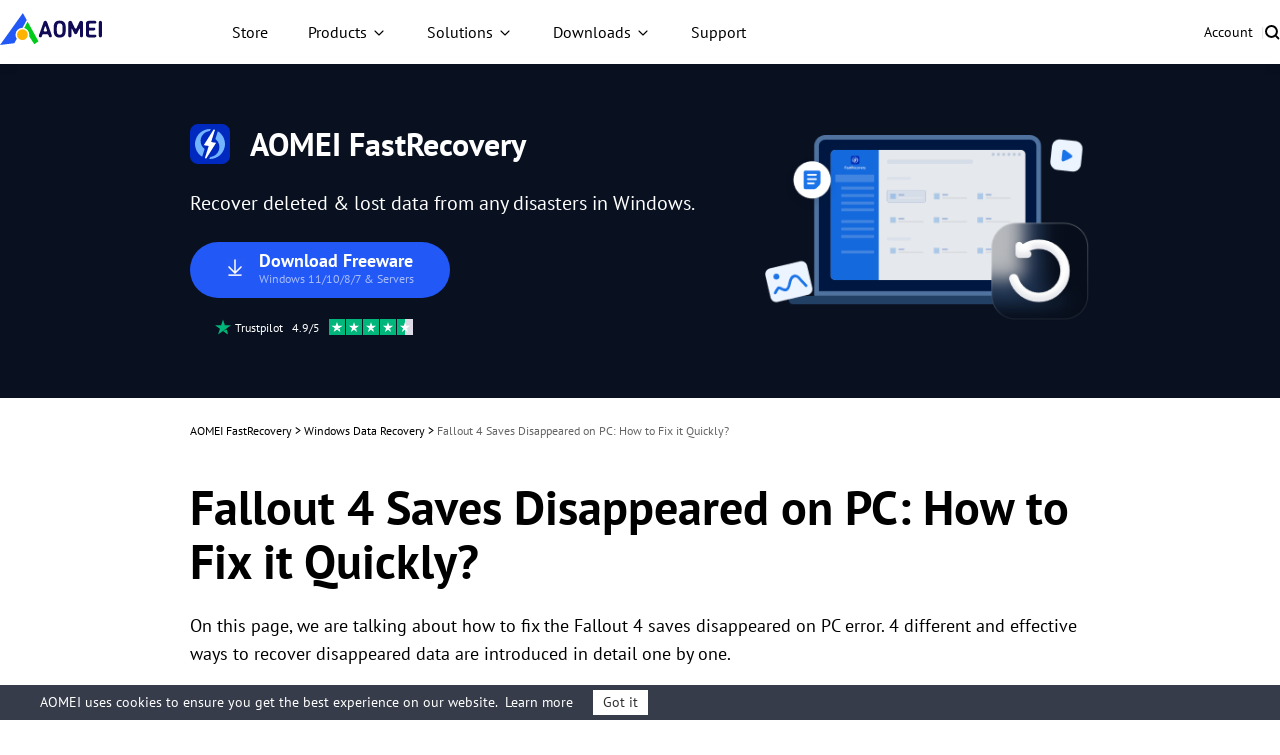

--- FILE ---
content_type: text/html
request_url: https://www.ubackup.com/data-recovery-disk/fallout-4-saves-disappeared-pc.html
body_size: 16152
content:
<!DOCTYPE html><html lang="en" data-category="post" data-theme="0" class="tpl-v202308"><head>
    <!-- Google Tag Manager -->
    <script>
        (function (w, d, s, l, i) {
            w[l] = w[l] || [];
            w[l].push({
                'gtm.start': new Date().getTime(),
                event: 'gtm.js'
            });
            var f = d.getElementsByTagName(s)[0],
                j = d.createElement(s),
                dl = l != 'dataLayer' ? '&l=' + l : '';
            j.async = true;
            j.src = 'https://www.googletagmanager.com/gtm.js?id=' + i + dl;
            f.parentNode.insertBefore(j, f);
        })(window, document, 'script', 'dataLayer', 'GTM-MZWCC57');
    </script>
    <!-- End Google Tag Manager -->
    <script src="https://static.ubackup.com/lib/amt.min.js" defer=""></script>
    <meta charset="utf-8">
    <meta http-equiv="X-UA-Compatible" content="IE=edge">
    <meta name="viewport" content="width=device-width, initial-scale=1">
    <title>Fallout 4 Saves Disappeared on PC: How to Fix it Quickly?</title>
    <meta name="robots" content="index,follow,all">
    <meta name="description" content="Do you meet the Fallout 4 saves disappeared on PC issue? Do not panic. Read this tutorial, and you will get 4 different valuable methods for data recovery.">
    <meta name="keywords" content="fallout 4 saves disappeared pc,&nbsp;fallout 4 recover deleted save, fallout 4 accidentally deleted save, fallout 4 how to recover deleted saves">
    <link rel="shortcut icon" type="image/x-icon" href="/resource/images/icon/MR_favicon_32.ico">
    <link rel="bookmark" type="image/x-icon" href="/resource/images/icon/MR_favicon_32.ico">
    <meta name="author" content="Zoey">
    <meta property="fb:app_id" content="1728527474032346">
    <meta name="identification" content="39957">
    <link rel="canonical" href="https://www.ubackup.com/data-recovery-disk/fallout-4-saves-disappeared-pc.html">
    <link rel="amphtml" href="https://www.ubackup.com/data-recovery-disk/fallout-4-saves-disappeared-pc.amp.html">

    <link rel="stylesheet" href="/resource/css/base.css">
    <link rel="stylesheet" href="/resource/css/slick.min.css">
    <link rel="stylesheet" href="/resource/css/ub-mr-theme.css">

    <script type="application/ld+json">
    {
      "@context": "https://schema.org",
      "@type": "BreadcrumbList",
      "itemListElement": [{
        "@type": "ListItem",
        "position": 1,
        "name": "AOMEI Backup",
        "item": "https://www.ubackup.com"
      },{
        "@type": "ListItem",
        "position": 2,
        "name": "Windows Data Recovery",
        "item": "/data-recovery-disk/"
      },{
        "@type": "ListItem",
        "position": 3,
        "name": "Fallout 4 Saves Disappeared on PC: How to Fix it Quickly?"
      }]
    }
    </script>

<script type="application/ld+json">
{
  "@context": "https://schema.org",
  "@type": "Article",
  "headline": "Fallout 4 Saves Disappeared on PC: How to Fix it Quickly?",
  "url": "https://www.ubackup.com/data-recovery-disk/fallout-4-saves-disappeared-pc.html",
  "keywords": "fallout 4 saves disappeared pc, fallout 4 recover deleted save, fallout 4 accidentally deleted save, fallout 4 how to recover deleted saves",
  "description": "Do you meet the Fallout 4 saves disappeared on PC issue? Do not panic. Read this tutorial, and you will get 4 different valuable methods for data recovery.",
  "image": [
    "https://cms.aomeisoftware.com/screenshot/en/data-recovery-disk/others/fallout-4.png",
    "https://cms.aomeisoftware.com/screenshot/en/data-recovery-disk/windows/recycle-bin-restore-word-file.png",
    "https://cms.aomeisoftware.com/screenshot/en/data-recovery-disk/windows/windows-backup-and-restore.png",
    "https://cms.aomeisoftware.com/screenshot/en/data-recovery-disk/windows/windows-backup-restore-my-files.png",
    "https://cms.aomeisoftware.com/screenshot/en/data-recovery-disk/windows/browse-for-files-or-folders.png",
    "https://cms.aomeisoftware.com/screenshot/en/data-recovery-disk/windows/__thumbs/previous-version-restore.png/previous-version-restore__568x480.png",
    "https://cms.aomeisoftware.com/screenshot/en/data-recovery-disk/data-recovery-for-windows/select-location-to-scan.png",
    "https://cms.aomeisoftware.com/screenshot/en/data-recovery-disk/data-recovery-for-windows/scanning-drive.png",
    "https://cms.aomeisoftware.com/screenshot/en/data-recovery-disk/windows-recovery/select-deleted-word-files-click-recover.png"
],
  "mainEntityOfPage": "True",
  "publisher":{
      "@type": "Organization",
      "name": "AOMEI Backup",
      "url": "https://www.ubackup.com",
      "logo": {
          "@type": "ImageObject",
          "url": "https://www.ubackup.com/vendor/static/logo.png",
          "width": "161",
          "height": "46"
      }
  },
  "dateCreated": "May 12, 2023",
  "datePublished": "May 12, 2023",
  "dateModified": "September 13, 2024",
  "author": {
    "@type":"Person",
    "name":"Zoey",
    "url":"https://www.ubackup.com/author/zoey.html"
  },
  "articleSection":"Windows Data Recovery"
}</script>

    <script src="/assets/js/team/zoey.js"></script>

<style>.toc{overflow-y:auto}.toc>.toc-list{overflow:hidden;position:relative}.toc>.toc-list li{list-style:none}.toc-list{margin:0}a.toc-link{color:currentColor;height:100%}a.toc-link.is-active-link,a.toc-link:hover{text-decoration:none;font-weight:700}a.toc-link.is-active-link{position:relative}.is-collapsible{max-height:1000px;overflow:hidden;transition:all 300ms ease-in-out}.is-collapsed{max-height:0}.is-position-fixed{position:fixed!important;top:0}.js-toc{padding:10px 0}.js-toc-box .toc-list li{margin:.66rem 0}.js-toc-box .toc-list li a{font-size:12px;font-size:1.2rem}.js-toc-box.closed h3::after{margin-top:4px}.js-toc .toc-list-item:last-child{margin-bottom:0}.js-toc-box h3{margin-top:0}</style><style id="post-block-css-QuestionFrom">.cke_editable .post-quote,.content .post-quote,.post-quote{font-family:'Myriad Pro',Segoe UI,'Helvetica Neue',Helvetica,Arial,sans-serif}.cke_editable .post-quote:after,.content .post-quote:after,.post-quote:after{content:'';display:block;overflow:hidden;visibility:hidden;clear:both;height:0}.cke_editable .post-quote>.a-fl,.content .post-quote>.a-fl,.post-quote>.a-fl{float:left}.cke_editable .post-quote>.a-fr,.content .post-quote>.a-fr,.post-quote>.a-fr{float:left;width:calc(100% - 50px)}.cke_editable .post-quote>.a-fr p,.content .post-quote>.a-fr p,.post-quote>.a-fr p{padding-left:10px;height:auto;position:relative;margin:auto;text-align:left;line-height:26px;font-size:14px;color:#848383}.cke_editable .post-quote>.a-fr p:last-child,.content .post-quote>.a-fr p:last-child,.post-quote>.a-fr p:last-child{text-align:right}.cke_editable .post-quote h4,.content .post-quote h4,.post-quote h4{padding-left:10px;font-size:16px;font-weight:700;color:#000;margin-bottom:5px}.post-quote .a-fl{width: 43px;height: 35px;background-image: url(https://www.ubackup.com/assets/images/posts/0/icon-0.png);}
</style><style id="post-block-css-SecureDownload">.cke_editable .post-secdown,.content .post-secdown,.post-secdown{display:table;margin:1em auto;min-width:270px;text-align:center;border:0;color:#63686b;text-decoration:none;line-height:normal}.cke_editable .post-secdown .a-tp,.content .post-secdown .a-tp,.post-secdown .a-tp{background-color:#16aaef;color:#fff;border-radius:3px;display:block}.cke_editable .post-secdown .a-tp:hover,.content .post-secdown .a-tp:hover,.post-secdown .a-tp:hover{background-image:none;background-color:#39c0ff;color:#fff}.cke_editable .post-secdown .a-tp:hover::before,.cke_editable .post-secdown .a-tp:hover:before,.content .post-secdown .a-tp:hover::before,.content .post-secdown .a-tp:hover:before,.post-secdown .a-tp:hover::before,.post-secdown .a-tp:hover:before{position:static;width:60px;float:left}.cke_editable .post-secdown .a-tp>span,.content .post-secdown .a-tp>span,.post-secdown .a-tp>span{display:block;float:right;width:calc(100% - 63px);padding:10px 0;text-align:center;font-weight:400}.cke_editable .post-secdown .a-tp>span>span,.content .post-secdown .a-tp>span>span,.post-secdown .a-tp>span>span{margin:0;word-break:keep-all;white-space:nowrap;display:block}.cke_editable .post-secdown .a-tp>span>span:first-child,.content .post-secdown .a-tp>span>span:first-child,.post-secdown .a-tp>span>span:first-child{font-size:18px;padding:0 15px;font-weight:700}.cke_editable .post-secdown .a-tp>span>span:last-child,.content .post-secdown .a-tp>span>span:last-child,.post-secdown .a-tp>span>span:last-child{font-size:12px;font-weight:400}.cke_editable .post-secdown .a-tp::before,.cke_editable .post-secdown .a-tp:before,.content .post-secdown .a-tp::before,.content .post-secdown .a-tp:before,.post-secdown .a-tp::before,.post-secdown .a-tp:before{content:'';background:url(/assets/images/posts/0/icon-download-0.png) no-repeat center;display:block;float:left;width:60px;height:60px;border-right:1px solid #fff;position:static}.cke_editable .post-secdown .a-tp::after,.cke_editable .post-secdown .a-tp:after,.content .post-secdown .a-tp::after,.content .post-secdown .a-tp:after,.post-secdown .a-tp::after,.post-secdown .a-tp:after{content:'';display:block;overflow:hidden;visibility:hidden;height:0;clear:both}.cke_editable .post-secdown .a-bt,.content .post-secdown .a-bt,.post-secdown .a-bt{display:block;margin-top:4px;position:relative}.cke_editable .post-secdown .a-bt::before,.content .post-secdown .a-bt::before,.post-secdown .a-bt::before{content:'';display:inline-block;vertical-align:middle;margin-right:4px;width:14px;height:17px;background:url(https://www.ubackup.com/assets/images/posts/0/ic-security-0.png) no-repeat center;-webkit-background-size:contain;background-size:contain;position:relative;top:-2px}.cke_editable .post-secdown .a-bt img,.content .post-secdown .a-bt img,.post-secdown .a-bt img{vertical-align:middle;margin-bottom:1px;display:none;max-width:100%}</style>
</head>

<body>
<!-- Google Tag Manager noscript -->
<noscript>
    <iframe src="https://www.googletagmanager.com/ns.html?id=GTM-MZWCC57" height="0" width="0"
            style="display:none;visibility:hidden">
    </iframe>
</noscript>
<!-- End Google Tag Manager noscript -->

<!-- header -->
<header id="header-sep" data-time="20250220">
    <nav class="nav">
        <div class="logo-box">
            <a href="/" data-ga="'/index.html','click', '/top-navi'" data-monitor="'redirection','top'" class="logo">
                <img src="/resource/images/logo/aomei-logo.svg" alt="" srcset="" width="102" height="32">
            </a>
            <label class="burger" for="burger">
                <input type="checkbox" id="burger">
                <span></span>
                <span></span>
                <span></span>
            </label>
        </div>

        <div class="nav-content">
            <ul class="nav-list">
                <li>
                    <a href="/store.html" data-ga="'/store.html','click', '/top-navi'" data-monitor="'redirection','top'" class="nav-btn">
                        Store
                    </a>
                </li>
                <li class="dropdown dropdown-product">
                    <button class="nav-btn">Products</button>
                    <div class="dropdown-content">
                        <div class="dropdown-menu open" data-menu="1">
                            <div class="dropdown-item dropdown-item-submenu active" data-index="1-1">
                                <a href="/ab/" data-ga="'/ab/index.html','click', '/top-navi'" data-monitor="'redirection','top'" class="dropdown-item-link">
                                    <i class="ic ic-ab"></i>
                                    <div class="dropdown-item-txt">
                                        <h4 class="dropdown-item-tit">AOMEI Backupper</h4>
                                        <p class="dropdown-item-desc">
                                            Standalone Windows backup, clone and sync software
                                        </p>
                                    </div>
                                </a>

                                <div class="dropdown-submenu dropdown-submenu-all" data-index="1-1-1">
                                    <div class="dropdown-submenu-box">
                                        <div class="dropdown-submenu-it">
                                            <div class="sub-it-for">For Home</div>
                                            <div class="sub-it-forbox sub-it-forbox-home">
                                                <button class="sub-it-box">
                                                    <div class="sub-it-box-link">
                                                        <div class="sub-it-tit">
                                                            <h4>AOMEI Backupper Standard</h4>
                                                            <span class="subtitle subtitle-gre subtitle-sign">FREE</span>
                                                        </div>
                                                        <p class="sub-it-desc">
                                                            Free Windows backup software to protect
                                                            personal data.
                                                        </p>
                                                    </div>
                                                    <a href="/free-backup-software.html" data-ga="'/free-backup-software.html','click', '/top-navi'" data-monitor="'redirection','top'" class="virtual-link"></a>
                                                </button>
                                                <button class="sub-it-box">
                                                    <div class="sub-it-box-link">
                                                        <div class="sub-it-tit">
                                                            <h4>AOMEI Backupper Professional</h4>
                                                        </div>
                                                        <p class="sub-it-desc">
                                                            Windows PC backup, sync and clone software for
                                                            personal use.
                                                        </p>
                                                    </div>
                                                    <a href="/professional.html" data-ga="'/professional.html','click', '/top-navi'" data-monitor="'redirection,'top'" class="virtual-link"></a>
                                                </button>
                                            </div>
                                        </div>
                                        <div class="dropdown-submenu-it">
                                            <div class="sub-it-for">For Business</div>
                                            <div class="sub-it-forbox sub-it-forbox-bus">
                                                <button class="sub-it-box">
                                                    <div class="sub-it-box-link">
                                                        <div class="sub-it-tit">
                                                            <h4>AOMEI Backupper Workstation</h4>
                                                        </div>
                                                        <p class="sub-it-desc">
                                                            Windows PC backup, sync and clone software for
                                                            business use.
                                                        </p>
                                                    </div>
                                                    <a href="/workstation.html" data-ga="'/workstation.html','click', '/top-navi'" data-monitor="'redirection','top'" class="virtual-link"></a>
                                                </button>
                                                <button class="sub-it-box">
                                                    <div class="sub-it-box-link">
                                                        <div class="sub-it-tit">
                                                            <h4>AOMEI Backupper Server</h4>
                                                        </div>
                                                        <p class="sub-it-desc">
                                                            Reliable Windows Server backup, sync and clone
                                                            solutions.
                                                        </p>
                                                    </div>
                                                    <a href="/server.html" data-ga="'/server.html','click', '/top-navi'" data-monitor="'redirection,'top'" class="virtual-link"></a>
                                                </button>
                                                <button class="sub-it-box">
                                                    <div class="sub-it-box-link">
                                                        <div class="sub-it-tit">
                                                            <h4>AOMEI Backupper Technician</h4>
                                                        </div>
                                                        <p class="sub-it-desc">
                                                            Backup and clone toolkit for unlimited PCs
                                                            within one company.
                                                        </p>
                                                    </div>
                                                    <a href="/ab-technician.html" data-ga="'/ab-technician.html','click', '/top-navi'" data-monitor="'redirection,'top'" class="virtual-link"></a>
                                                </button>
                                                <button class="sub-it-box">
                                                    <div class="sub-it-box-link">
                                                        <div class="sub-it-tit">
                                                            <h4>AOMEI Backupper Technician Plus</h4>
                                                        </div>
                                                        <p class="sub-it-desc">
                                                            Backup and clone toolkit for unlimited PCs
                                                            &amp; servers within one company.
                                                        </p>
                                                    </div>
                                                    <a href="/ab-technician-plus.html" data-ga="'/ab-technician-plus.html','click', '/top-navi'" data-monitor="'redirection,'top'" class="virtual-link"></a>
                                                </button>
                                            </div>
                                        </div>
                                        <p class="dropdown-submenu-bot">
                                            Learn the differences and choose the right edition
                                            that's best fit for you.
                                            <a href="/edition-comparison.html" data-ga="'/edition-comparison.html','click', '/top-navi'" data-monitor="'redirection','top'">Edition Comparison &gt;&gt;</a>
                                        </p>
                                    </div>
                                </div>
                            </div>
                            <a href="/mac/" data-ga="'/mac/index.html','click', '/top-navi'" data-monitor="'redirection','top'" class="dropdown-item">
                                <i class="ic ic-abmac"></i>
                                <div class="dropdown-item-txt">
                                    <h4 class="dropdown-item-tit">AOMEI Backupper Mac</h4>
                                    <p class="dropdown-item-desc">
                                        Standalone Mac backup and sync software
                                    </p>
                                </div>
                            </a>

                            <div class="dropdown-item dropdown-item-submenu" data-index="1-2">
                                <a href="/enterprise/" data-ga="'/enterprise/index.html','click', '/top-navi'" data-monitor="'redirection','top'" class="dropdown-item-link">
                                    <i class="ic ic-acbn"></i>
                                    <div class="dropdown-item-txt">
                                        <h4 class="dropdown-item-tit">
                                            AOMEI Cyber Backup<span class="subtitle subtitle-bl subtitle-sign">Centralized</span>
                                        </h4>
                                        <p class="dropdown-item-desc">
                                            Centrally backup VMs, Windows, and MSSQL for Business
                                        </p>
                                    </div>
                                </a>

                                <div class="dropdown-submenu dropdown-submenu-acb" data-index="1-2-1">
                                    <div class="dropdown-submenu-box">
                                        <button class="sub-it-box">
                                            <div class="sub-it-box-link">
                                                <i class="ic ic-acb-free"></i>
                                                <div class="sub-it-tit">
                                                    <h4>AOMEI Cyber Backup Free</h4>
                                                </div>

                                                <p class="desc">
                                                    Free backup software for basic enterprise backup
                                                    and recovery.
                                                </p>
                                            </div>
                                            <a href="/enterprise/free-enterprise-backup.html" data-ga="'/enterprise/free-enterprise-backup.html','click', '/top-navi'" data-monitor="'redirection','top'" class="virtual-link"></a>
                                        </button>
                                        <button class="sub-it-box">
                                            <div class="sub-it-box-link">
                                                <i class="ic ic-acb-pre"></i>
                                                <div class="sub-it-tit">
                                                    <h4>AOMEI Cyber Backup Premium</h4>
                                                </div>

                                                <p class="desc">
                                                    Backup all important enterprise data on unlimited
                                                    devices with advanced features.
                                                </p>
                                            </div>
                                            <a href="/enterprise/top-enterprise-backup-software.html" data-ga="'/enterprise/top-enterprise-backup-software.html','click', '/top-navi'" data-monitor="'redirection','top'" class="virtual-link">
                                            </a>
                                        </button>
                                    </div>
                                </div>
                            </div>

                            <a href="/phone-tool/" data-ga="'/phone-tool/index.html','click', '/top-navi'" data-monitor="'redirection','top'" class="dropdown-item">
                                <i class="ic ic-afb"></i>
                                <div class="dropdown-item-txt">
                                    <h4 class="dropdown-item-tit">AOMEI FoneBackup</h4>
                                    <p class="dropdown-item-desc">
                                        Free iPhone backup and transfer software
                                    </p>
                                </div>
                            </a>

                            <div class="dropdown-item " data-index="1-3">
                                <a href="/data-recovery-software/" data-ga="'/data-recovery-software/index.html','click', '/top-navi'" data-monitor="'redirection','top'" class="dropdown-item-link">
                                    <i class="ic ic-afr"></i>
                                    <div class="dropdown-item-txt">
                                        <h4 class="dropdown-item-tit">AOMEI FastRecovery</h4>
                                        <p class="dropdown-item-desc">
                                            Recover lost or deleted files from Windows and iOS
                                        </p>
                                    </div>
                                </a>
                            </div>
                        </div>
                    </div>
                </li>
                <li class="dropdown dropdown-sol">
                    <button class="nav-btn">Solutions</button>
                    <div class="dropdown-content">
                        <div class="dropdown-menu">
                            <div class="dropdown-sol-it">
                                <div class="sol-tit sol-tit-win">Windows</div>
                                <div class="sol-list">
                                    <a href="/clone/" data-monitor="'redirection','top'" data-ga="'/clone/index.html','click', '/top-navi'">Disk Clone &amp; OS Migration</a>
                                    <a href="/backup-restore/" data-monitor="'redirection','top'" data-ga="'/backup-restore/index.html','click', '/top-navi'">Standalone Windows Backup</a>
                                    <a href="/enterprise/centralized-windows-backup.html" data-monitor="'redirection','top'" data-ga="'/enterprise/centralized-windows-backup.html
                  ','click', '/top-navi'">Centralized Windows Backup</a>
                                    <a href="/email/" data-monitor="'redirection','top'" data-ga="'/email/index.html','click', '/top-navi'">Email &amp; Outlook Backup</a>
                                    <a href="/synchronization/" data-monitor="'redirection','top'" data-ga="'/synchronization/index.html','click', '/top-navi'">Windows File Sync</a>
                                    <a href="/image-deployment-software.html" data-monitor="'redirection','top'" data-ga="'/image-deployment-software.html','click', '/top-navi'">System Image Deploy</a>
                                    <a href="/data-recovery-software/windows-recovery.html" data-monitor="'redirection','top'" data-ga="'/data-recovery-software/windows-recovery.html','click', '/top-navi'">Windows Data
                                        Recovery</a>
                                </div>
                            </div>
                            <div class="dropdown-sol-it">
                                <div class="sol-tit sol-tit-ios">iOS &amp; macOS</div>
                                <div class="sol-list">
                                    <a href="/mac-tips/" data-monitor="'redirection','top'" data-ga="'/mac-tips/index.html','click', '/top-navi'">Mac File Sync</a>
                                    <a href="/phone-tool/phone-backup.html" data-monitor="'redirection','top'" data-ga="'/phone-tool/phone-backup.html','click', '/top-navi'">iPhone Data Backup</a>
                                    <a href="/phone-tool/phone-transfer.html" data-monitor="'redirection','top'" data-ga="'/phone-tool/phone-transfer.html','click', '/top-navi'">iPhone Data Transfer</a>
                                    <a href="/phone-tool/icloud-manager.html" data-monitor="'redirection','top'" data-ga="'/phone-tool/icloud-manager.html','click', '/top-navi'">iCloud Data Manager</a>
                                    <a href="/phone-tool/whatsapp-transfer.html" data-monitor="'redirection','top'" data-ga="'/phone-tool/whatsapp-transfer.html','click', '/top-navi'">WhatsApp File Transfer</a>
                                    <a href="/data-recovery-software/iphone-recovery.html" data-monitor="'redirection','top'" data-ga="'/data-recovery-software/iphone-recovery.html','click', '/top-navi'">iPhone Data
                                        Recovery</a>
                                </div>
                            </div>
                            <div class="dropdown-sol-it">
                                <div class="sol-tit sol-tit-vm">VM &amp; Database</div>
                                <div class="sol-list">
                                    <a href="/enterprise/vmware-backup.html" data-monitor="'redirection','top'" data-ga="'/enterprise/vmware-backup.html','click', '/top-navi'">VMware Backup
                                    </a>
                                    <a href="/enterprise/hyper-v-backup.html
                  " data-monitor="'redirection','top'" data-ga="'/enterprise/hyper-v-backup.html
                  ','click', '/top-navi'">Microsoft Hyper-V Backup
                                    </a>
                                    <a href="/enterprise/sql-backup.html" data-monitor="'redirection','top'" data-ga="'/enterprise/sql-backup.html','click', '/top-navi'">Microsoft SQL Server Backup
                                    </a>
                                </div>
                            </div>
                        </div>
                    </div>
                </li>
                <li class="dropdown dropdown-down">
                    <button class="nav-btn">Downloads</button>
                    <div class="dropdown-content">
                        <div class="dropdown-menu">
                            <a href="/download.html" data-ga="'/download.html','click', '/top-navi'" data-monitor="'redirection','top'" class="dropdown-item">
                                <i class="ic ic-ab"></i>
                                <div class="dropdown-item-txt">
                                    <h4 class="dropdown-item-tit">AOMEI Backupper</h4>
                                    <p class="dropdown-item-desc">
                                        Free download to backup, sync or clone Windows
                                    </p>
                                </div>
                            </a>
                            <a href="/enterprise/download.html" data-ga="'/enterprise/download.html','click', '/top-navi'" data-monitor="'redirection','top'" class="dropdown-item">
                                <i class="ic ic-acbn"></i>
                                <div class="dropdown-item-txt">
                                    <h4 class="dropdown-item-tit">AOMEI Cyber Backup</h4>
                                    <p class="dropdown-item-desc">
                                        Free download for enterprise data protection
                                    </p>
                                </div>
                            </a>
                            <a href="/phone-tool/download.html" data-ga="'/phone-tool/download.html','click', '/top-navi'" data-monitor="'redirection','top'" class="dropdown-item">
                                <i class="ic ic-afb"></i>
                                <div class="dropdown-item-txt">
                                    <h4 class="dropdown-item-tit">AOMEI FoneBackup</h4>
                                    <p class="dropdown-item-desc">
                                        Free download to backup or transfer iPhone data
                                    </p>
                                </div>
                            </a>
                            <a href="/data-recovery-software/download.html" data-ga="'/data-recovery-software/download.html','click', '/top-navi'" data-monitor="'redirection','top'" class="dropdown-item">
                                <i class="ic ic-afr"></i>
                                <div class="dropdown-item-txt">
                                    <h4 class="dropdown-item-tit">AOMEI FastRecovery</h4>
                                    <p class="dropdown-item-desc">
                                        Free download to recover lost or deleted data
                                    </p>
                                </div>
                            </a>
                        </div>
                    </div>
                </li>
                <li>
                    <a href="/support.html" data-ga="'/support.html','click', '/top-navi'" data-monitor="'redirection','top'" class="nav-btn">Support</a>
                </li>
            </ul>
            <ul class="nav-action">
                <li>
                    <a href="https://account.aomeitech.com/" data-ga="'https://account.aomeitech.com/','click', '/top-navi'" data-monitor="'redirection','top'" class="nav-btn">Account</a>
                </li>
                <li>|</li>
                <li>
                    <a href="/search.html" data-ga="'/search.html','click', '/top-navi'" data-monitor="'redirection','top'" class="ic ic-search">
                    </a>
                </li>
            </ul>
        </div>
    </nav>
</header>
<!-- header -->

<!-- banner -->
<div class="banner" data-banner-replace="top">
    <div class="container-theme">
        <div class="wrap">
            <div class="left">
                <div class="tt f-fs32">
                    <img src="/resource/images/ub-ar-theme/ub-ic-ar-logo-40.svg" width="40" height="40" alt="">
                    AOMEI FastRecovery
                </div>
                <p class="bannertxt f-fs20">
                    Recover deleted &amp; lost data from any disasters in Windows.
                </p>
                <a data-monitor="'download','banner'" href="/ss/download/ar/FastRecovery_Windows_Free.exe" class="btn-lg btn-bl btn-more-txt" data-ga="'Download AR Win Free', 'download', '/data-recovery-disk/fallout-4-saves-disappeared-pc.html_banner'">
                    <i class="ic-dw"></i>
                    <div class="txt">
                        Download Freeware
                        <p>Windows 11/10/8/7 &amp; Servers</p>
                    </div>
                </a>
                <div class="w">
                    <img src="/resource/images/ab-theme/ub-article-ab-ic-trustpilot.svg" width="16" height="16" alt="">
                    <span class="f-fs12">
                            Trustpilot &nbsp; 4.9/5 &nbsp;
                        </span>
                    <img src="/resource/images/ab-theme/ub-article-ab-ic-trustpilot-5.svg" width="84" height="16" alt="">
                </div>
            </div>
            <div class="right">
                <img src="/resource/images/ub-ar-theme/banner-pic-AR@2x.png" width="326" height="200" alt="">
            </div>
        </div>
    </div>
</div>
<!-- banner -->

<!-- article content -->
<div class="container-box">
    <div id="main-content" class="container-theme main-content clearfix">
        <!-- main_content -->
        <div id="content" class="content">
            <div class="inner-content">
                <!-- breadcrumb -->
                <ol class="breadcrumb">
                    <li>
                        <a data-monitor="'redirection','content'" href="/data-recovery-software/windows-recovery.html">AOMEI FastRecovery</a> &gt;
                    </li>
                    <li>
                        <a data-monitor="'redirection','content'" href="/data-recovery-disk/">
                            Windows Data Recovery
                        </a> &gt;
                    </li>
                    <li class="active">
                        Fallout 4 Saves Disappeared on PC: How to Fix it Quickly?
                    </li>
                </ol>
                <h1 class="f-fs48">
                    Fallout 4 Saves Disappeared on PC: How to Fix it Quickly?
                </h1>
                <!-- summary -->
                <p class="zhaiyao">
                    On this page, we are talking about how to fix the Fallout 4 saves disappeared on PC error. 4 different and effective ways to recover disappeared data are introduced in detail one by one.
                </p>
                <!-- author_info -->
                <div class="author-wrap">
                    <div class="author-info">
                        <div class="author-des">
                            <img src="/assets/images/author/zoey.png" width="40" height="40" alt="Zoey">
                            <!--{scene:L1}-->
                            

                            <!--{L1:updated}-->
                            <p class="push-date">
                                By
                                <a href="https://www.ubackup.com/author/zoey.html" target="_blank">Zoey</a>
                                / Updated on
                                September 13, 2024
                            </p>
                            <!--{/L1:updated}-->

                            <!--{/scene:L1}-->
                        </div>
                        <div class="media">
                                <span>Share this:
                                </span>
                            <a href="javascript:void(0);" class="ic-facebook">
                                <img src="/resource/images/ab-theme/ub-article-ab-ic-share-fb-24.svg" width="24" height="24" alt="facebook" srcset="">
                            </a>
                            <a href="javascript:void(0);" class="ic-twitter">
                                <img src="/resource/images/ab-theme/ub-article-ab-ic-share-tw-24.svg" width="24" height="24" alt="twitter" srcset="">
                            </a>
                            <a href="javascript:void(0);" class="ic-ins">
                                <img src="/resource/images/ab-theme/ub-article-ab-ic-share-in-24.svg" width="24" height="24" alt="instagram" srcset="">
                            </a>
                            <a href="javascript:void(0);" class="ic-reddit">
                                <img src="/resource/images/ab-theme/ub-article-ab-ic-share-reddit-24.svg" width="24" height="24" alt="reddit" srcset="">
                            </a>
                        </div>
                    </div>
                </div>
                <!-- /author_info -->
                <!-- core_content -->
                <div class="core ctt-wrap">
                    <div class="lightbox">
                        <div class="lightbox-content">
                            <img src="" alt="">
                            <span class="close"></span>
                        </div>
                        <div class="lightbox-overlay"></div>
                    </div>
                    <input type="hidden" value="279869" id="postId">
                    <input type="hidden" id="template-v2">
                    <div class="post-area" id="post-contents-area">
                        <div class="center-box-toc">
                <strong>Table of Contents</strong>
                <div class="center-toc-b center-toc-list1" style="display: none;">
                    <ol class="toc-list "><li class="toc-list-item"><a href="#h_0" class="toc-link node-name--H2 ">Can you recover deleted saves in Fallout 4?</a></li><li class="toc-list-item"><a href="#h_1" class="toc-link node-name--H2 ">4 ways to recover Fallout 4 deleted save on PC</a><ol class="toc-list  is-collapsible is-collapsed"><li class="toc-list-item"><a href="#h_2" class="toc-link node-name--H3 ">Way 1. Recover Fallout 4 deleted saves from Recycle Bin</a></li><li class="toc-list-item"><a href="#h_3" class="toc-link node-name--H3 ">Way 2. Recover Fallout 4 deleted saves from backups</a></li><li class="toc-list-item"><a href="#h_4" class="toc-link node-name--H3 ">Way 3. Recover Fallout 4 deleted saves with Previous Versions</a></li><li class="toc-list-item"><a href="#h_5" class="toc-link node-name--H3 ">Way 4. Recover Fallout 4 deleted saves using AOMEI FastRecovery</a></li></ol></li><li class="toc-list-item"><a href="#h_6" class="toc-link node-name--H2 ">Written in the end</a></li></ol>
            </div>
        </div>

                        <!--ART_CONTENT-->
                        <input id="post_function" value="运行MR" type="hidden">
<input id="post_maintainer" value="Zoey|2023-05-12 17:20:47" type="hidden">
<h2>Can you recover deleted saves in Fallout 4?</h2>

<div class="post-quote" data-block-name="QuestionFrom">
<div class="a-fl">&nbsp;</div>

<div class="a-fr">
<p>Apparently, I accidentally deleted my last save, then after some nuke-killing testing on my whole settlement, tried to load and thought it was a glitch my load was grayed out. so like the moron I am, I exited the game and went back into it, without even going to try and save to see if my load was there.&nbsp;Anyway, are there possible ways to ever get my save back?</p>

<p>- Question from GamesFAQs</p>
</div>
</div>

<p class="align-center"><a href="/screenshot/en/data-recovery-disk/others/fallout-4.png" target="_blank"><img src="[data-uri]" alt="Fallout 4" height="471" stpl-src="/screenshot/en/data-recovery-disk/others/fallout-4.png" width="665" class="stpl-lazy"></a></p>

<p>Fallout 4 is a popular action role-playing game developed by Bethesda Game Studios, which is for PlayStation 4, Windows, and Xbox One. Once you play this game on the PC, it will create some saves data to keep your progress in the game. However, there is a common issue in many game forums: Fallout 4 saves disappeared on PC.</p>

<p>Without Fallout 4 saves data, some users say that the game did not start smoothly. There are some different causes for the Fallout 4 accidentally deleted save error, such as accidental deletion or formation of the external hard drive through Xbox One.</p>

<p>For a nice and smooth game user experience, <a href="https://www.ubackup.com/data-recovery-disk/how-to-recover-deleted-game-files-on-pc.html" target="_blank">how to recover deleted game files on PC</a>? We prepared 4 useful solutions in the following part.</p>

<h2>4 ways to recover Fallout 4 deleted save on PC</h2>

<p>There are some different methods for Fallout 4 recover deleted save. You can try to recover Fallout deleted saves from Recycle Bin, from backups, and from Previous Versions. What’s more, we also provide the <a href="https://www.ubackup.com/data-recovery-disk/top-rated-data-recovery-software-for-windows-1220.html" target="_blank">top rated data recovery software for Windows</a>&nbsp;on PC.</p>

<h3>Way 1. Recover Fallout 4 deleted saves from Recycle Bin</h3>

<p>Like other deleted files, Fallout 4 deleted saves will not be removed permanently after deletion. All the deleted files will be saved in the Recycle Bin folder on your PC. If you have not cleaned up the Recycle Bin folder, you can go to <a href="https://www.ubackup.com/data-recovery-disk/recover-deleted-files-from-recycle-bin-0616.html" target="_blank">recover deleted files from Recycle Bin</a>&nbsp;within 30 days.</p>

<p>Here is an easy guideline to get your Fallout 4 deleted saves back from Recycle Bin.</p>

<p>1. On the desktop of your PC, double-click on the <strong>Recycle Bin </strong>icon to open it.</p>

<p>2. If you can find your Fallout 4 deleted saves files here, right-click on them to choose <strong>Restore</strong>. Then the Fallout deleted saves files will be recovered to their original location.</p>

<p class="align-center"><a href="/screenshot/en/data-recovery-disk/windows/recycle-bin-restore-word-file.png" target="_blank"><img src="[data-uri]" alt="Recycle Bin Restore Word File" height="518" stpl-src="/screenshot/en/data-recovery-disk/windows/recycle-bin-restore-word-file.png" width="700" class="stpl-lazy"></a></p>

<h3>Way 2. Recover Fallout&nbsp;4&nbsp;deleted saves from backups</h3>

<p>If you cannot find your Fallout 4 deleted saves in Recycle Bin, but you have created backups for your Windows PC, you can consider <a href="https://www.ubackup.com/articles/restore-files-from-backup-1128.html" target="_blank">restoring files from backup</a>. There is a built-in feature in Windows - Backup and Restore. Try to recover your Fallout 4 deleted saves files from it by following the steps here.</p>

<p>1. Go to the <strong>Windows Start </strong>menu, and open the <strong>Control</strong> <strong>Panel </strong>page.</p>

<p>2. Click on <strong>System</strong> <strong>and Security </strong>&gt; <strong>Backup and Restore</strong> <strong>(Windows 7)</strong>.</p>

<p class="align-center"><a href="/screenshot/en/data-recovery-disk/windows/windows-backup-and-restore.png" target="_blank"><img src="[data-uri]" alt="Windows Backup and Restore" height="506" stpl-src="/screenshot/en/data-recovery-disk/windows/windows-backup-and-restore.png" width="700" class="stpl-lazy"></a></p>

<p>3. Press the <strong>Restore my files </strong>button under the <strong>Restore </strong>tab.</p>

<p class="align-center"><a href="/screenshot/en/data-recovery-disk/windows/windows-backup-restore-my-files.png" target="_blank"><img src="[data-uri]" alt="Windows Backup Restore My Files" height="493" stpl-src="/screenshot/en/data-recovery-disk/windows/windows-backup-restore-my-files.png" width="700" class="stpl-lazy"></a></p>

<p>4. You can choose <strong>Browse for files </strong>or <strong>Browse for folders </strong>to choose the deleted Fallout 4 deleted saves. After that, choose <strong>Restore </strong>to get them back.</p>

<p class="align-center"><a href="/screenshot/en/data-recovery-disk/windows/browse-for-files-or-folders.png" target="_blank"><img src="[data-uri]" alt="Browse for Files or Folders" height="554" stpl-src="/screenshot/en/data-recovery-disk/windows/browse-for-files-or-folders.png" width="665" class="stpl-lazy"></a></p>

<h3>Way 3. Recover Fallout 4 deleted saves with Previous Versions</h3>

<p>For Fallout 4, how to recover deleted saves easily? On your Windows PC, there is a built-in feature called Previous Versions. It can help you to <a href="https://www.ubackup.com/data-recovery-disk/restore-previous-version-of-file-0616.html" target="_blank">restore previous version of file</a>&nbsp;or folder with ease. Try it to get your Fallout 4 deleted saves back.</p>

<p>1. On your PC, locate the folder that contains your Fallout 4 deleted saves.</p>

<p>2. Right-click on this folder to choose <strong>Restore previous version</strong>.</p>

<p>3. Choose <strong>Open </strong>&gt; <strong>Open in File History</strong>, and you can see if your Fallout 4 deleted saves are here.</p>

<p>4. Go back to this window and press the <strong>Restore </strong>button.</p>

<p class="align-center"><a href="/screenshot/en/data-recovery-disk/windows/__thumbs/previous-version-restore.png/previous-version-restore__568x480.png" target="_blank"><img src="[data-uri]" alt="Previous Version Restore" height="480" stpl-src="/screenshot/en/data-recovery-disk/windows/__thumbs/previous-version-restore.png/previous-version-restore__568x480.png" width="568" class="stpl-lazy"></a></p>

<h3>Way 4. Recover Fallout&nbsp;4&nbsp;deleted saves using AOMEI FastRecovery</h3>

<p>If you still can not recover Fallout 4 deleted saves in the above ways, this solution can help you a lot effectively. We want to introduce you the professional data recovery tool <a href="https://www.ubackup.com/data-recovery-software/windows-recovery.html" target="_blank">AOMEI FastRecovery</a>. No matter what circumstances or accidents your data is deleted, you can get it back in a few clicks.</p>

<p>AOMEI FastRecovery is a powerful and easy-to-use tool, which provides many shining points and features:</p>

<p style="background-color:#c5d5eb; padding:10px"><strong>● </strong><a href="https://www.ubackup.com/data-recovery-disk/recover-deleted-files-from-hard-drive-1220.html" target="_blank">Recover deleted files from hard drive</a>, USB flash drive, SD card, and more storage devices directly.<br>
<strong>● </strong>Allow you to recover <strong>more than 200 types of data</strong>, such as game files, photos, videos, compressed files, and so on.<br>
<strong>● </strong><a href="https://www.ubackup.com/data-recovery-disk/recover-deleted-files-from-specific-folder.html" target="_blank">Recover deleted files from specific folder</a>&nbsp;like Fallout 4 saves folder.<br>
<strong>● </strong>Work perfectly on <strong>all versions of Windows</strong> operating systems: Windows 11, 10, 8.1, 8, 7, XP, and Windows Server.<br>
<strong>● </strong>Keep the recovered file with its original <strong>filename</strong>, <strong>path</strong>, <strong>format</strong>, and <strong>quality</strong>.</p>

<p>You can get the AOMEI FastRecovery desktop application on your PC for free. Then, here is the easy tutorial to recover Fallout deleted saves via AOMEI FastRecovery quickly.</p>

<div class="post-secdown" data-block-name="SecureDownload"><a class="a-tp" href="https://www.ubackup.com/ss/download/ar/FastRecovery_Windows_Free.exe" onclick="ga('send', 'event', 'Download AR Win Free', 'download', 'en-article');"><span><span>Download Software</span> <span>Windows 11/10/8/7/Server</span></span></a>

<div class="a-bt">Secure Download</div>
</div>

<p>1. Run the AOMEI FastRecovery client. Hover the mouse over the&nbsp;disk that contains your Fallout 4 folder. Then, click<strong>&nbsp;Scan</strong>.</p>

<p class="align-center"><a href="/screenshot/en/data-recovery-disk/data-recovery-for-windows/select-location-to-scan.png" target="_blank"><img src="[data-uri]" alt="Select Location to Scan" height="463" stpl-src="/screenshot/en/data-recovery-disk/data-recovery-for-windows/select-location-to-scan.png" width="700" class="stpl-lazy"></a></p>

<p>2. You can look for the Fallout 4 deleted saves data here without waiting for the scanning process to finish.</p>

<p class="align-center"><a href="/screenshot/en/data-recovery-disk/data-recovery-for-windows/scanning-drive.png" target="_blank"><img src="[data-uri]" alt="Scanning Drive" height="463" stpl-src="/screenshot/en/data-recovery-disk/data-recovery-for-windows/scanning-drive.png" width="700" class="stpl-lazy"></a></p>

<p>3. Tick the Fallout deleted saves files or folders, and click on the <strong>Recover x files </strong>button to get them back. You can choose a new location to store them as well.</p>

<p class="align-center"><a href="/screenshot/en/data-recovery-disk/windows-recovery/select-deleted-word-files-click-recover.png" target="_blank"><img src="[data-uri]" alt="Select Deleted Word Files Click Recover" height="463" stpl-src="/screenshot/en/data-recovery-disk/windows-recovery/select-deleted-word-files-click-recover.png" width="700" class="stpl-lazy"></a></p>

<h2>Written in the end</h2>

<p>If you meet the Fallout 4 saves disappeared on PC issue, you can find a suitable solution in this article. To get your Fallout 4 data back in the fastest way, please try the data recovery software AOMEI FastRecovery, which can help you <a href="https://www.ubackup.com/data-recovery-disk/recover-deleted-files-in-windows-10-8975.html" target="_blank">recover deleted files in Windows 10</a>, 11, 8, 7, and more.</p>
                        <!--ART_CONTENT-->
                    </div>
                </div>
                <!-- /core_content -->
                <!-- author_info -->
                <div class="conter-author">
                    <div class="left">
                        <img src="/assets/images/author/zoey.png" width="100" height="100" alt="Zoey">
                    </div>
                    <div class="right">
                        <div class="name">
                                <span><a data-monitor="'redirection','content'" href="https://www.ubackup.com/author/zoey.html">Zoey</a></span> · Editor
                        </div>
                        <div>
                            Zoey works as an English editor of AOMEI Technology. She provides tech information about backup and restore, mobile data transfer, and so on for AOMEI. She hopes that her articles will be greatly helpful for users. She is fond of music, film, and photography.
                        </div>
                    </div>
                </div>
                <!-- related_posts -->
                <div class="content-related"><h2>Related Articles</h2><div class="wrap"><div class="item"><h5><a href="https://www.ubackup.com/backup-restore/recover-deleted-files-ps4-6988.html" target="_blank">How to Recover Deleted Files from PS4 Easily</a></h5><p class="related-txt">Are you looking for an easy way to recover deleted files from PS4? Refer to this article and learn how to use three efficient ways to help you restore these files.</p></div><div class="item"><h5><a href="https://www.ubackup.com/data-recovery-disk/how-to-recover-lost-game-data.html" target="_blank">[Quick &amp; Easy Guide] How to Recover Lost Game Data on Any Device</a></h5><p class="related-txt">Are your Steam or other game data lost due to accidental deletion or something else? Refer to the post to learn how to recover lost game data in success.</p></div><div class="item"><h5><a href="https://www.ubackup.com/data-recovery-disk/recover-deleted-xbox-clips-0616.html" target="_blank">How to Recover Deleted Xbox Clips? (2023)</a></h5><p class="related-txt">How to recover deleted Xbox clips? Don’t know where to find the game captures? This article provides 3 feasible methods to help you recover deleted Xbox clips easily.</p></div><div class="item"><h5><a href="https://www.ubackup.com/data-recovery-disk/how-to-recover-lost-saved-game-data-on-ps5-0616.html" target="_blank">How to Recover Lost Saved Game Data on PS5?</a></h5><p class="related-txt">How to recover lost saved game data on PS5? If you want your lost game data back, this article with much detailed info will be worth reading and helpful.</p></div></div></div>
            </div>
        </div>
        <!-- /main_content -->

    </div>
</div>
<!--/article content-->

<div class="footer-free" data-banner-replace="bottom">
    <div class="container">
        <div class="wrap">
            <div class="left">
                <h2>
                    Free Get AOMEI FastRecovery Now
                </h2>
                <p class="des">
                    Instantly recover deleted and lost data from any Windows disaster—get your files back now!
                </p>

                <div class="btn-item">
                    <a data-monitor="'download','bottom'" href="/ss/download/ar/FastRecovery_Windows_Free.exe" data-ga="'Download AR Win Free', 'download','/data-recovery-disk/fallout-4-saves-disappeared-pc.html_bottom'" class="btn-bl btn-lg btn-down">
                        <div class="btn-box">
                            <i class="down-ic"></i>
                            <span class="txt">
                                    <b>Download Freeware</b> <br>
                                    <span class="ed">Windows 11/10/8/7 &amp; Servers</span>
                                </span>
                        </div>
                    </a>
                    <div class="tip">
                        <img src="/resource/images/ab-theme/ub-article-ab-ic-secure-16.svg" width="19" alt=""> 100%
                        Clean &amp; Secure
                    </div>
                </div>
                <ul class="logo-list">
                    <li>
                    </li>
                    <li>
                    </li>
                    <li>
                    </li>
                </ul>
            </div>
            <div class="right">
                <img src="/resource/images/ub-ar-theme/ub-article-ar-img-dibu.png" width="400" height="240" alt="">
            </div>
        </div>
    </div>
</div>

<!-- footer -->
<footer class="footer" id="August-footer" data-time="20250314">
    <div class="footer-container">
        <div class="ft-mn">
            <div class="ft-lf">
                <a data-monitor="'redirection','footer'" href="/" class="logo"></a>
                <div class="language" data-lan="show">
                    <i class="ic-lan lan-us"></i>
                    English
                </div>
                <div class="share">
                    <a data-monitor="'redirection','footer'" href="https://www.facebook.com/aomeitechnology" class="facebook" target="-blank"></a>
                    <a data-monitor="'redirection','footer'" href="https://x.com/aomeitech" class="twitter" target="-blank"></a>
                    <a data-monitor="'redirection','footer'" href="https://www.youtube.com/user/AomeiTech" class="youtube" target="-blank"></a>
                </div>
            </div>
            <div class="ft-rt">
                <div class="logo-x">
                    <a data-monitor="'redirection','footer'" href="/" class="logo logo-wt"></a>
                </div>
                <div class="it has-drop">
                    <h5>Products</h5>
                    <ul class="drop">
                        <li>
                            <a data-monitor="'redirection','footer'" href="/ab/" data-ga="'/ab/index.html','click', '/bottom-navi'">AOMEI Backupper</a>
                        </li>
                        <li>
                            <a data-monitor="'redirection','footer'" href="/mac/" data-ga="'/mac/index.html','click', '/bottom-navi'">AOMEI Backupper Mac</a>
                        </li>
                        <li>
                            <a data-monitor="'redirection','footer'" data-ga="'/enterprise/index.html','click', '/bottom-navi'" href="/enterprise/">AOMEI Cyber Backup</a>
                        </li>
                        <li>
                            <a data-monitor="'redirection','footer'" data-ga="'/phone-tool/index.html','click', '/bottom-navi'" href="/phone-tool/">AOMEI FoneBackup</a>
                        </li>
                        <li>
                            <a data-monitor="'redirection','footer'" data-ga="'/data-recovery-software/index.html','click', '/bottom-navi'" href="/data-recovery-software/">AOMEI FastRecovery</a>
                        </li>
                    </ul>
                </div>
                <div class="it has-drop">
                    <h5>Tutorials</h5>
                    <ul class="drop">
                        <li>
                            <a data-monitor="'redirection','footer'" data-ga="'/backup-restore/index.html','click', '/bottom-navi'" href="/backup-restore/">Windows Backup and Sync</a>
                        </li>
                        <li>
                            <a data-monitor="'redirection','footer'" data-ga="'/mac-tips/index.html','click', '/bottom-navi'" href="/mac-tips/">Mac Backup and Sync</a>
                        </li>
                        <li>
                            <a data-monitor="'redirection','footer'" data-ga="'/clone/index.html','click', '/bottom-navi'" href="/clone/">Disk Clone &amp; OS Migration</a>
                        </li>
                        <li>
                            <a data-monitor="'redirection','footer'" data-ga="'/enterprise-backup/index.html','click', '/bottom-navi'" href="/enterprise-backup/">Enterprise Data Backup</a>
                        </li>

                        <li>
                            <a data-monitor="'redirection','footer'" data-ga="'/phone-backup/index.html','click', '/bottom-navi'" href="/phone-backup/">Phone Backup and Transfer</a>
                        </li>
                        <li>
                            <a data-monitor="'redirection','footer'" data-ga="'/data-recovery-disk/index.html','click', '/bottom-navi'" href="/data-recovery-disk/">Windows
                                Data Recovery</a>
                        </li>
                        <li>
                            <a data-monitor="'redirection','footer'" data-ga="'/data-recovery-phone/index.html','click', '/bottom-navi'" href="/data-recovery-phone/">Phone
                                Data Recovery</a>
                        </li>
                    </ul>
                </div>
                <div class="it has-drop">
                    <h5>Explore</h5>
                    <ul class="drop">
                        <li>
                            <a data-monitor="'redirection','footer'" data-ga="'/about-us.html','click', '/bottom-navi'" href="/about-us.html">About Us</a>
                        </li>
                        <li>
                            <a data-monitor="'redirection','footer'" data-ga="'/partners.html','click', '/bottom-navi'" href="/partners.html">Partners</a>
                        </li>
                        <li>
                            <a data-monitor="'redirection','footer'" data-ga="'/contact-us.html','click', '/bottom-navi'" href="/contact-us.html">Contact Us</a>
                        </li>

                        <li>
                            <a data-monitor="'redirection','footer'" data-ga="'/support.html','click', '/bottom-navi'" href="/support.html">Support</a>
                        </li>
                    </ul>
                </div>
            </div>
        </div>
        <div class="ft-btm">
            <p>
                © 2009-<span data-time="now">2026</span> AOMEI. All rights reserved.
            </p>
            <ul class="copy">
                <li>
                    <a data-monitor="'redirection','footer'" href="/privacy.html">Privacy Policy</a>|
                </li>
                <li>
                    <a data-monitor="'redirection','footer'" href="/terms.html">Terms of Use</a>
                </li>
            </ul>
        </div>
    </div>
</footer>
<div class="lan-select">
    <div class="lan-select-x">
        <div class="lan-select-mn">
            <div class="hd">
                <a href="/" class="logo"></a>
                <button data-monitor="'cancel','footer'" class="close"></button>
            </div>
            <div class="col">
                <div class="continent-it">
                    <h5 data-lan="it-tt">AMERICAS</h5>
                    <ul data-lan="it-cnt">
                        <li>
                            <a data-monitor="'redirection','footer'" class="ca" href="/">Canada - (English)</a>
                        </li>
                        <li>
                            <a data-monitor="'redirection','footer'" class="ca" href="/fr/">Canada - (Français)</a>
                        </li>
                        <li>
                            <a data-monitor="'redirection','footer'" class="la" href="/es/">Latinoamérica - (Español)</a>
                        </li>
                        <li>
                            <a data-monitor="'redirection','footer'" class="us" href="/">United States - (English)</a>
                        </li>
                    </ul>
                </div>
                <div class="continent-it">
                    <h5 data-lan="it-tt">MIDDLE EAST AND AFRICA</h5>
                    <ul data-lan="it-cnt">
                        <li>
                            <a data-monitor="'redirection','footer'" class="mea" href="/">Middle East and Africa - (English)</a>
                        </li>
                    </ul>
                </div>
            </div>
            <div class="col">
                <div class="continent-it">
                    <h5 data-lan="it-tt">EUROPE</h5>
                    <div class="it-ls" data-lan="it-cnt">
                        <ul>
                            <li>
                                <a data-monitor="'redirection','footer'" class="be" href="/fr/">Belgique - (Français)</a>
                            </li>
                            <li>
                                <a data-monitor="'redirection','footer'" class="be" href="/">België - (English)</a>
                            </li>
                            <li>
                                <a data-monitor="'redirection','footer'" class="de" href="/de/">Deutschland - (Deutsch)</a>
                            </li>
                            <li>
                                <a data-monitor="'redirection','footer'" class="es" href="/es/">España - (Español)</a>
                            </li>
                            <li>
                                <a data-monitor="'redirection','footer'" class="euro" href="/">Europe - (English)</a>
                            </li>
                            <li>
                                <a data-monitor="'redirection','footer'" class="fr" href="/fr/">France - (Français)</a>
                            </li>
                            <li>
                                <a data-monitor="'redirection','footer'" class="it" href="/it/">Italia - (Italiano)</a>
                            </li>
                            <li>
                                <a data-monitor="'redirection','footer'" class="ne" href="/">Nederland - (English)</a>
                            </li>
                        </ul>
                        <ul>
                            <li>
                                <a data-monitor="'redirection','footer'" class="no" href="/">Nordics - (English)</a>
                            </li>
                            <li>
                                <a data-monitor="'redirection','footer'" class="ost" href="/de/">Österreich - (Deutsch)</a>
                            </li>
                            <li>
                                <a data-monitor="'redirection','footer'" class="po" href="/">Polska - (English)</a>
                            </li>
                            <li>
                                <a data-monitor="'redirection','footer'" class="por" href="/">Portugal - (English)</a>
                            </li>
                            <li>
                                <a data-monitor="'redirection','footer'" class="sc" href="/de/">Schweiz - (Deutsch)</a>
                            </li>
                            <li>
                                <a data-monitor="'redirection','footer'" class="sc" href="/fr/">Suisse - (Français)</a>
                            </li>
                            <li>
                                <a data-monitor="'redirection','footer'" class="poc" href="/">Россия - (English)</a>
                            </li>
                            <li>
                                <a data-monitor="'redirection','footer'" class="uk" href="/">United Kingdom - (English)</a>
                            </li>
                        </ul>
                    </div>
                </div>
            </div>
            <div class="col">
                <div class="continent-it">
                    <h5 data-lan="it-tt">ASIA PACIFIC</h5>
                    <ul data-lan="it-cnt">
                        <li>
                            <a data-monitor="'redirection','footer'" class="au" href="/">Australia - (English)</a>
                        </li>
                        <li>
                            <a data-monitor="'redirection','footer'" class="in" href="/">India - (English)</a>
                        </li>
                        <li>
                            <a data-monitor="'redirection','footer'" class="nz" href="/">New Zealand (English)</a>
                        </li>
                        <li>
                            <a data-monitor="'redirection','footer'" class="ph" href="/">Philippines - (English)</a>
                        </li>
                        <li>
                            <a data-monitor="'redirection','footer'" class="si" href="/">Singapore - (English)</a>
                        </li>
                        <li>
                            <a data-monitor="'redirection','footer'" class="tr" href="/tw/">Traditional Chinese - (繁體中文)</a>
                        </li>
                        <li>
                            <a data-monitor="'redirection','footer'" class="kr" href="/">대한민국 - (English)</a>
                        </li>
                        <li>
                            <a data-monitor="'redirection','footer'" class="jp" href="/jp/">日本- (日本語)</a>
                        </li>
                    </ul>
                </div>
            </div>
        </div>
    </div>
</div>
<!-- footer -->

<script src="/resource/lib/jquery-2.1.4.min.js"></script>
<script>!function(e){var t={};function n(o){if(t[o])return t[o].exports;var l=t[o]={i:o,l:!1,exports:{}};return e[o].call(l.exports,l,l.exports,n),l.l=!0,l.exports}n.m=e,n.c=t,n.d=function(e,t,o){n.o(e,t)||Object.defineProperty(e,t,{enumerable:!0,get:o})},n.r=function(e){"undefined"!=typeof Symbol&&Symbol.toStringTag&&Object.defineProperty(e,Symbol.toStringTag,{value:"Module"}),Object.defineProperty(e,"__esModule",{value:!0})},n.t=function(e,t){if(1&t&&(e=n(e)),8&t)return e;if(4&t&&"object"==typeof e&&e&&e.__esModule)return e;var o=Object.create(null);if(n.r(o),Object.defineProperty(o,"default",{enumerable:!0,value:e}),2&t&&"string"!=typeof e)for(var l in e)n.d(o,l,function(t){return e[t]}.bind(null,l));return o},n.n=function(e){var t=e&&e.__esModule?function(){return e.default}:function(){return e};return n.d(t,"a",t),t},n.o=function(e,t){return Object.prototype.hasOwnProperty.call(e,t)},n.p="",n(n.s=0)}([function(e,t,n){(function(o){var l,r,i;!function(o,s){r=[],l=function(e){"use strict";var t,o,l,r=n(2),i={},s={},c=n(3),a=n(4),u=!!(e&&e.document&&e.document.querySelector&&e.addEventListener);if("undefined"==typeof window&&!u)return;var d=Object.prototype.hasOwnProperty;function f(e,t,n){var o,l;return t||(t=250),function(){var r=n||this,i=+new Date,s=arguments;o&&i<o+t?(clearTimeout(l),l=setTimeout(function(){o=i,e.apply(r,s)},t)):(o=i,e.apply(r,s))}}return s.destroy=function(){if(!i.skipRendering)try{document.querySelector(i.tocSelector).innerHTML=""}catch(e){console.warn("Element not found: "+i.tocSelector)}i.scrollContainer&&document.querySelector(i.scrollContainer)?(document.querySelector(i.scrollContainer).removeEventListener("scroll",this._scrollListener,!1),document.querySelector(i.scrollContainer).removeEventListener("resize",this._scrollListener,!1),t&&document.querySelector(i.scrollContainer).removeEventListener("click",this._clickListener,!1)):(document.removeEventListener("scroll",this._scrollListener,!1),document.removeEventListener("resize",this._scrollListener,!1),t&&document.removeEventListener("click",this._clickListener,!1))},s.init=function(e){if(u&&(i=function(){for(var e={},t=0;t<arguments.length;t++){var n=arguments[t];for(var o in n)d.call(n,o)&&(e[o]=n[o])}return e}(r,e||{}),this.options=i,this.state={},i.scrollSmooth&&(i.duration=i.scrollSmoothDuration,i.offset=i.scrollSmoothOffset,s.scrollSmooth=n(5).initSmoothScrolling(i)),t=c(i),o=a(i),this._buildHtml=t,this._parseContent=o,s.destroy(),null!==(l=o.selectHeadings(i.contentSelector,i.headingSelector)))){var m=o.nestHeadingsArray(l).nest;i.skipRendering||t.render(i.tocSelector,m),this._scrollListener=f(function(e){t.updateToc(l);var n=e&&e.target&&e.target.scrollingElement&&0===e.target.scrollingElement.scrollTop;(e&&(0===e.eventPhase||null===e.currentTarget)||n)&&(t.updateToc(l),i.scrollEndCallback&&i.scrollEndCallback(e))},i.throttleTimeout),this._scrollListener(),i.scrollContainer&&document.querySelector(i.scrollContainer)?(document.querySelector(i.scrollContainer).addEventListener("scroll",this._scrollListener,!1),document.querySelector(i.scrollContainer).addEventListener("resize",this._scrollListener,!1)):(document.addEventListener("scroll",this._scrollListener,!1),document.addEventListener("resize",this._scrollListener,!1));var h=null;return this._clickListener=f(function(e){i.scrollSmooth&&t.disableTocAnimation(e),t.updateToc(l),h&&clearTimeout(h),h=setTimeout(function(){t.enableTocAnimation()},i.scrollSmoothDuration)},i.throttleTimeout),i.scrollContainer&&document.querySelector(i.scrollContainer)?document.querySelector(i.scrollContainer).addEventListener("click",this._clickListener,!1):document.addEventListener("click",this._clickListener,!1),this}},s.refresh=function(e){s.destroy(),s.init(e||this.options)},e.tocbot=s,s}(o),void 0===(i="function"==typeof l?l.apply(t,r):l)||(e.exports=i)}(void 0!==o?o:this.window||this.global)}).call(this,n(1))},function(e,t){var n;n=function(){return this}();try{n=n||Function("return this")()||(0,eval)("this")}catch(e){"object"==typeof window&&(n=window)}e.exports=n},function(e,t){e.exports={tocSelector:".js-toc",contentSelector:".js-toc-content",headingSelector:"h1, h2, h3",ignoreSelector:".js-toc-ignore",hasInnerContainers:!1,linkClass:"toc-link",extraLinkClasses:"",activeLinkClass:"is-active-link",listClass:"toc-list",extraListClasses:"",isCollapsedClass:"is-collapsed",collapsibleClass:"is-collapsible",listItemClass:"toc-list-item",activeListItemClass:"is-active-li",collapseDepth:0,scrollSmooth:!0,scrollSmoothDuration:420,scrollSmoothOffset:0,scrollEndCallback:function(e){},headingsOffset:1,throttleTimeout:50,positionFixedSelector:null,positionFixedClass:"is-position-fixed",fixedSidebarOffset:"auto",includeHtml:!1,onClick:function(e){},orderedList:!0,scrollContainer:null,skipRendering:!1,headingLabelCallback:!1,ignoreHiddenElements:!1,headingObjectCallback:null,basePath:""}},function(e,t){e.exports=function(e){var t=[].forEach,n=[].some,o=document.body,l=!0,r=" ";function i(n,o){var l=o.appendChild(function(n){var o=document.createElement("li"),l=document.createElement("a");e.listItemClass&&o.setAttribute("class",e.listItemClass);e.onClick&&(l.onclick=e.onClick);e.includeHtml&&n.childNodes.length?t.call(n.childNodes,function(e){l.appendChild(e.cloneNode(!0))}):l.textContent=n.textContent;return l.setAttribute("href",e.basePath+"#"+n.id),l.setAttribute("class",e.linkClass+r+"node-name--"+n.nodeName+r+e.extraLinkClasses),o.appendChild(l),o}(n));if(n.children.length){var c=s(n.isCollapsed);n.children.forEach(function(e){i(e,c)}),l.appendChild(c)}}function s(t){var n=e.orderedList?"ol":"ul",o=document.createElement(n),l=e.listClass+r+e.extraListClasses;return t&&(l+=r+e.collapsibleClass,l+=r+e.isCollapsedClass),o.setAttribute("class",l),o}return{enableTocAnimation:function(){l=!0},disableTocAnimation:function(t){var n=t.target||t.srcElement;"string"==typeof n.className&&-1!==n.className.indexOf(e.linkClass)&&(l=!1)},render:function(e,t){var n=s(!1);t.forEach(function(e){i(e,n)});var o=document.querySelector(e);if(null!==o)return o.firstChild&&o.removeChild(o.firstChild),0===t.length?o:o.appendChild(n)},updateToc:function(i){var s;s=e.scrollContainer&&document.querySelector(e.scrollContainer)?document.querySelector(e.scrollContainer).scrollTop:document.documentElement.scrollTop||o.scrollTop,e.positionFixedSelector&&function(){var t;t=e.scrollContainer&&document.querySelector(e.scrollContainer)?document.querySelector(e.scrollContainer).scrollTop:document.documentElement.scrollTop||o.scrollTop;var n=document.querySelector(e.positionFixedSelector);"auto"===e.fixedSidebarOffset&&(e.fixedSidebarOffset=document.querySelector(e.tocSelector).offsetTop),t>e.fixedSidebarOffset?-1===n.className.indexOf(e.positionFixedClass)&&(n.className+=r+e.positionFixedClass):n.className=n.className.split(r+e.positionFixedClass).join("")}();var c,a=i;if(l&&null!==document.querySelector(e.tocSelector)&&a.length>0){n.call(a,function(t,n){return function t(n){var o=0;return n!==document.querySelector(e.contentSelector&&null!=n)&&(o=n.offsetTop,e.hasInnerContainers&&(o+=t(n.offsetParent))),o}(t)>s+e.headingsOffset+10?(c=a[0===n?n:n-1],!0):n===a.length-1?(c=a[a.length-1],!0):void 0});var u=document.querySelector(e.tocSelector).querySelectorAll("."+e.linkClass);t.call(u,function(t){t.className=t.className.split(r+e.activeLinkClass).join("")});var d=document.querySelector(e.tocSelector).querySelectorAll("."+e.listItemClass);t.call(d,function(t){t.className=t.className.split(r+e.activeListItemClass).join("")});var f=document.querySelector(e.tocSelector).querySelector("."+e.linkClass+".node-name--"+c.nodeName+'[href="'+e.basePath+"#"+c.id.replace(/([ #;&,.+*~':"!^$[\]()=>|/@])/g,"\$1")+'"]');-1===f.className.indexOf(e.activeLinkClass)&&(f.className+=r+e.activeLinkClass);var m=f.parentNode;m&&-1===m.className.indexOf(e.activeListItemClass)&&(m.className+=r+e.activeListItemClass);var h=document.querySelector(e.tocSelector).querySelectorAll("."+e.listClass+"."+e.collapsibleClass);t.call(h,function(t){-1===t.className.indexOf(e.isCollapsedClass)&&(t.className+=r+e.isCollapsedClass)}),f.nextSibling&&-1!==f.nextSibling.className.indexOf(e.isCollapsedClass)&&(f.nextSibling.className=f.nextSibling.className.split(r+e.isCollapsedClass).join("")),function t(n){return-1!==n.className.indexOf(e.collapsibleClass)&&-1!==n.className.indexOf(e.isCollapsedClass)?(n.className=n.className.split(r+e.isCollapsedClass).join(""),t(n.parentNode.parentNode)):n}(f.parentNode.parentNode)}}}}},function(e,t){e.exports=function(e){var t=[].reduce;function n(e){return e[e.length-1]}function o(t){if(!(t instanceof window.HTMLElement))return t;if(e.ignoreHiddenElements&&(!t.offsetHeight||!t.offsetParent))return null;var n={id:t.id,children:[],nodeName:t.nodeName,headingLevel:function(e){return+e.nodeName.split("H").join("")}(t),textContent:e.headingLabelCallback?String(e.headingLabelCallback(t.textContent)):t.textContent.trim()};return e.includeHtml&&(n.childNodes=t.childNodes),e.headingObjectCallback?e.headingObjectCallback(n,t):n}return{nestHeadingsArray:function(l){return t.call(l,function(t,l){var r=o(l);return r&&function(t,l){for(var r=o(t),i=r.headingLevel,s=l,c=n(s),a=i-(c?c.headingLevel:0);a>0;)(c=n(s))&&void 0!==c.children&&(s=c.children),a--;i>=e.collapseDepth&&(r.isCollapsed=!0),s.push(r)}(r,t.nest),t},{nest:[]})},selectHeadings:function(t,n){var o=n;e.ignoreSelector&&(o=n.split(",").map(function(t){return t.trim()+":not("+e.ignoreSelector+")"}));try{return document.querySelector(t).querySelectorAll(o)}catch(e){return console.warn("Element not found: "+t),null}}}}},function(e,t){function n(e,t){var n=window.pageYOffset,o={duration:t.duration,offset:t.offset||0,callback:t.callback,easing:t.easing||d},l=document.querySelector('[id="'+decodeURI(e).split("#").join("")+'"]'),r=typeof e==="string"?o.offset+(e?l&&l.getBoundingClientRect().top||0:-(document.documentElement.scrollTop||document.body.scrollTop)):e,i=typeof o.duration==="function"?o.duration(r):o.duration,s,c;function a(e){c=e-s;window.scrollTo(0,o.easing(c,n,r,i));if(c<i){requestAnimationFrame(a)}else{u()}}function u(){if(window.scrollTo(0,n+r),"function"==typeof o.callback){o.callback()}}function d(e,t,n,o){return(e/=o/2)<1?n/2*e*e+t:-n/2*(--e*(e-2)-1)+t}requestAnimationFrame(function(e){s=e;a(e)})}t.initSmoothScrolling=function(e){document.documentElement.style;var t=e.duration,o=e.offset,l=location.hash?r(location.href):location.href;function r(e){return e.slice(0,e.lastIndexOf("#"))}!function(){document.body.addEventListener("click",function(i){if(!function(e){return"a"===e.tagName.toLowerCase()&&(e.hash.length>0||"#"===e.href.charAt(e.href.length-1))&&(r(e.href)===l||r(e.href)+"#"===l)}(i.target)||i.target.className.indexOf("no-smooth-scroll")>-1||"#"===i.target.href.charAt(i.target.href.length-2)&&"!"===i.target.href.charAt(i.target.href.length-1)||-1===i.target.className.indexOf(e.linkClass))return;n(i.target.hash,{duration:t,offset:o,callback:function(){!function(e){var t=document.getElementById(e.substring(1));t&&(/^(?:a|select|input|button|textarea)$/i.test(t.tagName)||(t.tabIndex=-1),t.focus())}(i.target.hash)}})},!1)}()}}]);</script>            <script>
                $(function() {
                    $('#post-contents-area').find('h2,h3').each(function(i) {
                        $(this).attr('id', 'h_'+i);
                    });

                    $('body').append('<div class="js-toc-box"><h3><div class="toc-button">Table of Contents</div><div class="js-toc-close"></div><span>Table of Contents<div class="js-toc"></div></span></h3><ul class="js-toc-li"><li class="toc-bt-li-ic _ic-9"><a href="/data-recovery-software/windows-recovery.html">Windows Recovery</a></li><li class="toc-bt-li-ic _ic-10"><a href="/store.html">Store</a></li></ul></div>');

                    var rtop = ($('#header.scrolling').length > 0 ? $('#header.scrolling') : $('#header')).height() + ($('.am-promotion-entry').length > 0 ? $('.am-promotion-entry').height() : 0);

                    tocbot.init({
                      // Where to render the table of contents.
                      tocSelector: '.js-toc',
                      // Where to grab the headings to build the table of contents.
                      contentSelector: '#post-contents-area',
                      // Which headings to grab inside of the contentSelector element.
                      headingSelector: 'h2, h3',
                      // For headings inside relative or absolute positioned containers within content.
                      hasInnerContainers: true,

                      collapseDepth: 0,
                      scrollSmooth: true,
                      scrollSmoothDuration: 50,
                      headingsOffset: rtop,
                      scrollSmoothOffset: -rtop
                    });

                });
            </script>            <script>
                $(function() {
                    $(document).ready(function () {
                        $('.center-box-toc').on('click', 'strong', function () {
                            $(this).siblings(".center-toc-b").slideToggle("slow");
                            if ($(this).parent('.center-box-toc').hasClass('active')) {
                                $(this).parent('.center-box-toc').removeClass('active');
                            } else {
                                $(this).parent('.center-box-toc').addClass('active');
                            }
                        });
                    });
                });
            </script>
<script src="/assets/lib/bootstrap.min.js"></script>
<script src="/resource/js/main.js"></script>
<script src="/resource/js/ab-theme.js"></script>




<script defer src="https://static.cloudflareinsights.com/beacon.min.js/vcd15cbe7772f49c399c6a5babf22c1241717689176015" integrity="sha512-ZpsOmlRQV6y907TI0dKBHq9Md29nnaEIPlkf84rnaERnq6zvWvPUqr2ft8M1aS28oN72PdrCzSjY4U6VaAw1EQ==" data-cf-beacon='{"version":"2024.11.0","token":"8e1f0e5bfd2b44d49d6bf3e6922d4f51","server_timing":{"name":{"cfCacheStatus":true,"cfEdge":true,"cfExtPri":true,"cfL4":true,"cfOrigin":true,"cfSpeedBrain":true},"location_startswith":null}}' crossorigin="anonymous"></script>
</body></html>

--- FILE ---
content_type: application/javascript
request_url: https://www.ubackup.com/resource/acloud-pop/pop.js
body_size: 7168
content:
var dataLayer = dataLayer || []; // ga4 Ecommerce
var anotherPops = $("[data-cloudpop='upgrade']");
var activeAcloud = $("[data-cloudpop='active']");
var ub = "http://www.ubackup.com/";
var apiHost = "https://www.ubackup.com/ss";
// var apiHost = "http://192.168.0.59:8433/ss-yii2";
var loadHtml = "";
var reg = /^\w+([-+.]\w+)*@\w+([-.]\w+)*\.\w+([-.]\w+)*$/;
var lang = __gc.showCurrentLang();
var langtxt = {
  en: {
    month: [
      "Jan",
      "Feb",
      "Mar",
      "Apr",
      "May",
      "Jun",
      "Jul",
      "Aug",
      "Sept",
      "Oct",
      "Nov",
      "Dec",
    ],
  },
  de: {
    month: [
      "Jan",
      "Feb",
      "März",
      "Apr",
      "Mai",
      "Jun",
      "Jul",
      "Aug",
      "Sept",
      "Okt",
      "Nov",
      "Dez",
    ],
    complex: ["Tag", "Tagen"],
  },
  es: {
    month: [
      "de enero",
      "de febrero",
      "de marzo",
      "de abril",
      "de mayo",
      "de junio",
      "de julio",
      "de agosto",
      "de septiembre",
      "de octubre",
      "de noviembre",
      "de diciembre",
    ],
    complex: ["día", "días"],
  },
  fr: {
    month: [
      "janv",

      "févr",

      "mars ",

      "avr ",

      "mai ",

      "juin",

      "juill",

      "août",

      "sept",

      "oct",

      "nov",

      "déc",
    ],
    complex: ["jour", "jours"],
  },
  it: {
    month: [
      " Gennaio ",

      " Febbraio ",

      " Marzo ",

      " Aprile ",

      " Maggio ",

      " Giugno ",

      " Luglio ",

      " Agosto ",

      " Settembre ",

      " Ottobre ",

      " Novembre ",

      " Dicembre ",
    ],
  },
  jp: {
    month: [
      "1月",

      "2月",

      "3月",

      "4月",

      "5月",

      "6月",

      "7月",

      "8月",

      "9月",

      "10月 ",

      "11月 ",

      "12月 ",
    ],
  },
  tw: {
    month: [
      "1月",

      "2月",

      "3月",

      "4月",

      "5月",

      "6月",

      "7月",

      "8月",

      "9月",

      "10月",

      "11月",

      "12月",
    ],
  },
  cn: {
    month: [
      "1月",

      "2月",

      "3月",

      "4月",

      "5月",

      "6月",

      "7月",

      "8月",

      "9月",

      "10月",

      "11月",

      "12月",
    ],
  },
};
var current_langtxt = langtxt[lang] ? langtxt[lang] : langtxt["en"];
var priceSym = {
  USD: "$",
  EUR: "€",
  TWD: "NT$",
  JPY: "円",
};
var moneySettings = {
  USD: {
    symbol: "$",
    decimal: ".",
    thousand: ",",
    precision: 2,
  },
  EUR: {
    symbol: "€",
    decimal: ",",
    thousand: ".",
    precision: 2,
  },
  TWD: {
    symbol: "NT$",
    decimal: ".",
    thousand: ",",
    precision: 0,
  },
  JPY: {
    symbol: "円",
    decimal: ".",
    thousand: ",",
    precision: 0,
  },
  CNY: {
    symbol: "￥",
    decimal: ".",
    thousand: ",",
    precision: 2,
  },
  DEF: {
    decimal: ".",
    thousand: ",",
    precision: 2,
  },
};
var productIdWithCloud = ["242762", "242764", "242765", "242766", "242767"];
var __aomeiCloudPopup = {
  requestUrl: apiHost + "/account/index",
  application: "https://system.cbackup.com/api",
  // application: 'https://test_ab_user.cbackup.com/api',
  forgetEmail: null,
  autoCreateAomeiAccountAjax(cartParam) {
    $.ajax({
      type: "POST",
      url: this.requestUrl,
      data: {
        m: "auto-create-account",
      },
      beforeSend: function () {
        $(".loading").show();
        $(this).css("cursor", "not-allowed");
      },
      success: function (res) {
        var response = JSON.parse(res);
        if (parseInt(response.code) != 200) {
          $(".response-err-msg").show().html(response.msg);
        } else {
          layer.closeAll();
          window.location.href = cartParam + "&el=" + response.data.el;
        }
      },
      complete: function () {
        $(".loading").hide();
        $(this).css("cursor", "pointer");
      },
    });
  },
  autoCreateAomeiAccount() {
    var cartParam = $("#url-param").val();
    if (anotherPops.length > 0) {
      var purchaseEncryptEmail = __methods.geUserinfoCookie("purchase-encrypt");
      var reg_encrypt = __methods.geUserinfoCookie("reg-encrypt");
      var userinfo = __methods.geUserinfoCookie("userinfo");
      if (reg_encrypt == "none" && purchaseEncryptEmail != "none") {
        if (userinfo.split("/")[1] != "yrl") {
          window.location.href = cartParam + "&el=" + purchaseEncryptEmail;
        } else {
          $.cookie(pageName + "-sendemail", purchaseEncryptEmail);
          __methods.getPopPrice();
          layer.closeAll();
        }
      } else {
        this.autoCreateAomeiAccountAjax(cartParam);
      }
    } else {
      this.autoCreateAomeiAccountAjax(cartParam);
    }
  },

  /**
   * [Object] options
   * [string] options.html
   * [string] options.width
   * [function] options.callBack
   */
  popUp(options) {
    layer.closeAll();
    layer.open({
      title: false,
      closeBtn: options.closeButton ?? 1,
      type: 1,
      anim: -1,
      area: [options.width, options.height],
      shadeClose: false,
      content: options.html,
      scrollbar: false,
      isOutAnim: false,
      success: function (layero, index) {
        options.callBack && options.callBack(index);
      },
    });
  },

  buyAomeiCloud: function () {
    var _this = this;
    $.get(
      "/resource/acloud-pop/translate/pop-" +
        (__gc.showCurrentLang() === "en" ? "" : __gc.showCurrentLang() + "-") +
        "html.js",
      function () {
        $.get("/acloud-pop/pop.css");
        var urlParams = window.location.search;
        var paramPos = urlParams.indexOf("cart=");
        var cartParam = urlParams.substring(paramPos + 5);
        if (
          parseInt(urlParams.indexOf("para")) != -1 &&
          parseInt(urlParams.indexOf("cart")) != -1
        ) {
          window.location.href = cartParam;
        }

        if (parseInt(urlParams.indexOf("para")) == -1) {
          loadHtml = popupHtml.pop2();
          $("body").on("click", "[data-param-url]", function () {
            var $this = $(this);
            $("body").after(
              '<input type="hidden" id="url-param" value="' +
                $(this).attr("data-param-url") +
                '">'
            );

            // 添加ga4 Ecommerce
            $(this).attr("data-ga4-temporary") &&
              $("#url-param").attr(
                "data-ga4-temporary",
                $(this).attr("data-ga4-temporary")
              );
            // end ga4

            if ($this.attr("data-pop") == "acloud") {
              _this.popUp({
                html: loadHtml,
                width: "500px",
                height: "496px",
                callBack: function () {
                  var requestUrl = __aomeiCloudPopup.requestUrl;
                  var cartParam = $("#url-param").val();
                  $("#signupForm").validate({
                    rules: {
                      email: {
                        required: true,
                        email: true,
                        maxlength: 64,
                      },
                      password: {
                        required: true,
                        minlength: 6,
                        maxlength: 64,
                      },
                    },
                    submitHandler: function (form) {
                      var submitBtn = $("#regSubmitBtn");
                      $(".response-err-msg").hide();

                      $.ajax({
                        type: "POST",
                        url: requestUrl,
                        data:
                          $(form).serialize() +
                          "&lang=" +
                          __gc.showCurrentLang(),
                        beforeSend: function () {
                          $(".loading").show();
                          submitBtn
                            .attr("disabled", "disabled")
                            .css("cursor", "not-allowed");
                        },
                        success: function (res) {
                          var response = JSON.parse(res),
                            email = $("#email").val();
                          if (parseInt(response.code) != 200) {
                            if (
                              response.showCaptcha != undefined &&
                              response.showCaptcha == 1 &&
                              $.trim(email) != ""
                            ) {
                              $(".layui-layer-content").css("height", "525px");
                              $("#password").closest(".row").addClass("mb-20");
                              $("#code")
                                .closest(".row")
                                .removeClass("display-none");
                              $(".captcha-img img").attr(
                                "src",
                                __aomeiCloudPopup.application +
                                  "/userab/rest/regNewCaptcha?email=" +
                                  email
                              );
                            }
                            $(".response-err-msg").show().html(response.msg);
                          } else {
                            $("#layerPop").html("");
                            layer.closeAll();
                            __aomeiCloudPopup.purchaseOn(
                              cartParam,
                              response.data.el,
                              submitBtn
                            );
                          }
                        },
                        complete: function () {
                          $(".loading").hide();
                          submitBtn
                            .removeAttr("disabled")
                            .css("cursor", "pointer");
                        },
                      });
                    },
                  });

                  var emailVal = $("#email").val();
                  if (
                    $.trim(emailVal) == "" ||
                    $.trim(emailVal) == null ||
                    !reg.test(emailVal)
                  ) {
                    $("#reg-send").css("cursor", "not-allowed");
                    // $("#reg-send").css("cursor", "not-allowed").off("click");
                  }
                  __aomeiCloudPopup.sendEmail();
                },
              });
            } else {
              // if ($.cookie("currentProductType") == "yearly") {
              //   __aomeiCloudPopup.purchaseOn(
              //     $(this).data("param-url"),
              //     window.localStorage.getItem("currentProductEmail"),
              //     $(this)
              //   );
              // } else {
              //   __aomeiCloudPopup.purchaseOn(
              //     $(this).data("param-url"),
              //     __gc.getUrlParam("em"),
              //     $(this)
              //   );
              // }
              __aomeiCloudPopup.purchaseOn(
                $(this).data("param-url"),
                window.localStorage.getItem("currentProductEmail"),
                $(this)
              );
            }
          });
        } else {
          $("body").on("click", "[data-param-url]", function () {
            var $this = $(this);
            if ($this.attr("data-pop") == "acloud") {
              var para = $(this).attr("data-param-url");
              window.location.href = para;
            }
          });
        }
      }
    );
  },
  checkEmailInfo: function () {
    var email = __aomeiCloudPopup.getQueryString("em");
    if (email) {
      $.ajax({
        type: "POST",
        url: apiHost + "/email/check",
        data: { em: email },
        success: function (response) {
          if (response.code == 200) {
            $("[data-param-url]").removeAttr("data-pop");
            window.localStorage.setItem(
              "currentProductEmail",
              response.data.el
            );
          } else {
            window.localStorage.removeItem("currentProductEmail");
          }
        },
      });
    }
  },
  getQueryString: function (name) {
    var reg = new RegExp("(^|&)" + name + "=([^&]*)(&|$)");
    var r = window.location.search.substring(1).match(reg);
    if (r != null) return encodeURIComponent(r[2]);
    return null;
  },
  curCount: 60,
  SetRemainTime(_this, type) {
    var resetSend = $("#reg-send,#reset-send");
    if (_this.curCount == 1) {
      window.clearInterval(InterValObj);
      _this.sendEmail(type);
      resetSend
        .css("cursor", "pointer")
        .removeAttr("disabled")
        .html(popupHtml.translate.sendEmail);
      resetSend.closest(".send").css("background", "#137DF5");
      _this.curCount = 60;
    } else {
      _this.curCount--;
      $(".ic-captcha .button-loading").hide();
      resetSend
        .css("cursor", "not-allowed")
        .attr("disabled", "disabled")
        .off("click")
        .html(
          popupHtml.translate.sendingEmail.replace("{time}", _this.curCount)
        );
      resetSend.closest(".send").css("background", "#7b7b7b");
    }
  },
  // click sendEmail button
  // type: If it is "forget", otherwise, send mail for registration
  sendEmail(type) {
    var regSend = $("#reg-send,#reset-send");
    var errMsg = $(".response-err-msg");
    var _this = this;
    // really send email event
    function sendEmailEvent(emailVal, type) {
      $.ajax({
        type: "POST",
        url: _this.requestUrl,
        data: {
          email: emailVal,
          m: type !== "forget" ? "reg-send-captcha" : "reset-send-captcha",
          lang: __gc.showCurrentLang(),
        },
        success: function (res) {
          _this.curCount = 60;
          var response = JSON.parse(res);
          if (response.code != 200) {
            $(".response-err-msg").html(response.msg);
          }
        },
      });
    }

    function debounce(func, wait, immediate) {
      var timeout;
      return function () {
        var context = this,
          args = arguments;
        var later = function () {
          timeout = null;
          if (!immediate) func.apply(context, args);
        };
        var callNow = immediate && !timeout;
        clearTimeout(timeout);
        timeout = setTimeout(later, wait);
        callNow && func.apply(context, args);
      };
    }

    function sendToEmail() {
      var emailVal = $("input[name=email]").val();
      var reg = /^\w+([-+.]\w+)*@\w+([-.]\w+)*\.\w+([-.]\w+)*$/;
      if ($("#reg-send,#reset-send").css("cursor") !== "not-allowed") {
        $.ajax({
          type: "POST",
          url: _this.requestUrl,
          data: {
            email: emailVal,
            m: "check-email",
            lang: __gc.showCurrentLang(),
          },
          beforeSend: function () {
            // InterValObj = window.setInterval(function () {
            //   _this.SetRemainTime(_this, type);
            // }, 1000);
            if (type === "forget") {
              $("#reset-send")
                .attr("disabled", "disabled")
                .css("cursor", "not-allowed");
              $(".ic-captcha .button-loading").show();
            }
          },
          success: function (res) {
            var response = JSON.parse(res);
            if (type === "forget") {
              // forget password code=400 is true
              if (response.code == 400) {
                InterValObj = window.setInterval(function () {
                  _this.SetRemainTime(_this, type);
                }, 1000);
                sendEmailEvent(emailVal, type);
              } else {
                $(".button-loading").hide();
                $("#reset-send")
                  .removeAttr("disabled")
                  .css("cursor", "pointer");
                errMsg.show().html(popupHtml.translate.notRegisteredEmail);
              }
            } else {
              // register code=200 is true
              if (response.code == 200) {
                InterValObj = window.setInterval(function () {
                  _this.SetRemainTime(_this, type);
                }, 1000);
                sendEmailEvent(emailVal, type);
              } else {
                errMsg.show().html(response.msg);
              }
            }
          },
          // complete:function (){
          //   $(".ic-captcha .button-loading").hide();
          // }
        });
      }
    }
    regSend.on("click", debounce(sendToEmail, 1000, true));
  },

  refreshCaptcha(type = 1) {
    //type=1 for register
    //type=2 for login
    var emailVal = $("#email").val();
    var host = "https://system.cbackup.com/api";
    var url =
      type == 1
        ? host + "/userab/rest/regNewCaptcha"
        : "userab/rest/loginCaptcha";
    if ($.trim(emailVal) != "") {
      $(".captcha-img img").attr(
        "src",
        url + "?email=" + emailVal + "&r=" + Math.random()
      );
    }
  },

  purchaseOn(param, el, elem) {
    $('[data-cont="loading"]').show();
    var hasPage = /(upgrade-setup.html)|(upgrade.html)/.test(window.location.pathname);
    if ($.cookie("currentProductType") == "yearly" && hasPage) {
      // $.cookie("currentProductEmail", el);
      window.localStorage.setItem("currentProductEmail", el);
      __aomeiCloudPopup.upgradeYearly("true", elem);
    } else {
      $('[data-cont="loading"]').hide();

      // 添加ga4 Ecommerce
      if ($("#url-param").attr("data-ga4-temporary")) {
        var options = JSON.parse($("#url-param").attr("data-ga4-temporary"));
        dataLayer.push({
          event: options.eventName,
          ecommerce: {
            items: options.item,
          },
        });
      }
      // end ga4
      
      window.location.href = param + "&el=" + el;
    }
  },
  salenum: function (a, b) {
    var txtNum = "";
    var precision = 1000000;

    if (a !== 0 && b !== 0) {
      var result = (Number(a) * precision) / (Number(b) * precision);
      txtNum = Math.round(result * 100) + '%';
    } else {
      txtNum = "0%";
    }

    return txtNum;
  },
  formatPrice: function (number, priceId) {
    number = number || 0;
    var places = "";
    var symbol = "";
    var thousand = "";
    var decimal = "";
    if (moneySettings[priceId] != undefined) {
      places = moneySettings[priceId].precision;
      symbol = moneySettings[priceId].symbol;
      thousand = moneySettings[priceId].thousand;
      decimal = moneySettings[priceId].decimal;
    } else {
      places = moneySettings.DEF.precision;
      symbol = priceId;
      thousand = moneySettings.DEF.thousand;
      decimal = moneySettings.DEF.decimal;
    }

    places = !isNaN((places = Math.abs(places))) ? places : 2;
    symbol = symbol !== undefined ? symbol : "$";
    thousand = thousand || ",";
    decimal = decimal || ".";
    var negative = number < 0 ? "-" : "",
      i = parseInt((number = Math.abs(+number || 0).toFixed(places)), 10) + "",
      j = (j = i.length) > 3 ? j % 3 : 0;
    var formatPrice = "";
    if (priceId == "EUR" || priceId == "JPY") {
      formatPrice =
        negative +
        (j ? i.substr(0, j) + thousand : "") +
        i.substr(j).replace(/(\d{3})(?=\d)/g, "$1" + thousand) +
        (places
          ? decimal +
            Math.abs(number - i)
              .toFixed(places)
              .slice(2)
          : "") +
        symbol;
    } else {
      formatPrice =
        symbol +
        negative +
        (j ? i.substr(0, j) + thousand : "") +
        i.substr(j).replace(/(\d{3})(?=\d)/g, "$1" + thousand) +
        (places
          ? decimal +
            Math.abs(number - i)
              .toFixed(places)
              .slice(2)
          : "");
    }
    return formatPrice;
  },
  timestampToTime: function (time) {
    var date = new Date(time);
    var Y = date.getFullYear();
    var M = parseFloat(
      date.getMonth() + 1 < 10 ? date.getMonth() + 1 : date.getMonth() + 1
    );
    var D = date.getDate() < 10 ? "0" + date.getDate() : date.getDate();
    var nextFormatTime = "";
    switch (lang) {
      case "jp":
      case "tw":
      case "cn":
        nextFormatTime = Y + "年" + current_langtxt.month[M - 1] + D + "日";
        break;
      case "de":
        nextFormatTime =
          D + "." + " " + current_langtxt.month[M - 1] + "." + " " + Y;
        break;
      case "es":
        nextFormatTime =
          D + " " + current_langtxt.month[M - 1] + " " + "de" + " " + Y;
        break;
      case "fr":
        nextFormatTime = D + " " + current_langtxt.month[M - 1] + " " + " " + Y;
        break;
      case "it":
        nextFormatTime = D + " " + current_langtxt.month[M - 1] + " " + " " + Y;
        break;
      default:
        nextFormatTime = current_langtxt.month[M - 1] + " " + D + "," + " " + Y;
        break;
    }
    return nextFormatTime;
  },
  GetQueryString: function (name) {
    var reg = new RegExp("(^|&)" + name + "=([^&]*)(&|$)");
    var r = window.location.search.substr(1).match(reg);
    if (r != null) return decodeURIComponent(r[2]);
    return null;
  },

  //  show yearly upgrade info
  upgradeYearly: function (preview, ele) {
    // $("[data-pop='acloud']").addClass("btn-isloading");
    ele.addClass("btn-isloading");
    $.ajax({
      type: "POST",
      url: apiHost + "/subscription/upgrade-item?preview=" + preview,
      data: {
        to: $.cookie("currentProductId"),
        group: "AB",
        email: window.localStorage.getItem("currentProductEmail"),
        // license: __aomeiCloudPopup.GetQueryString("sn"),
        license: $.cookie("sn"),
      },
      success: successCallback,
      error: errorCallback,
      complete: completeCallback,
    });

    function successCallback(res) {
      if (res.code == 200 && res.data != "") {
        var dataInfo = res.data;
        if (dataInfo.AlignmentCustomerGrossPrice == "0") {
          $(".popup").show();
          $(".popup-did").show().siblings().hide();
          return false;
        }
        var todayPercentage = __aomeiCloudPopup.salenum(
          dataInfo.AlignmentCustomerVatPrice,
          dataInfo.AlignmentCustomerNetPrice
        );
        var nextPercentage = __aomeiCloudPopup.salenum(
          dataInfo.NextBillingCustomerVatPrice,
          dataInfo.NextBillingCustomerNetPrice
        );
        var todayNoVatPrice = __aomeiCloudPopup.formatPrice(
          dataInfo.AlignmentCustomerGrossPrice,
          dataInfo.PriceCurrencyId
        );
        var todayHasVatPrice = __aomeiCloudPopup.formatPrice(
          dataInfo.AlignmentCustomerNetPrice,
          dataInfo.PriceCurrencyId
        );
        var todayAllPrice = __aomeiCloudPopup.formatPrice(
          dataInfo.Price.SinglePriceGross,
          dataInfo.PriceCurrencyId
        );
        var todayVatPrice = __aomeiCloudPopup.formatPrice(
          dataInfo.AlignmentCustomerVatPrice,
          dataInfo.PriceCurrencyId
        );
        var nextNoVatPrice = __aomeiCloudPopup.formatPrice(
          dataInfo.NextBillingCustomerGrossPrice,
          dataInfo.PriceCurrencyId
        );
        var nextHasVatPrice = __aomeiCloudPopup.formatPrice(
          dataInfo.NextBillingCustomerNetPrice,
          dataInfo.PriceCurrencyId
        );
        var nextAllPrice = __aomeiCloudPopup.formatPrice(
          dataInfo.Price.SinglePriceGross,
          dataInfo.PriceCurrencyId
        );
        var nextVatPrice = __aomeiCloudPopup.formatPrice(
          dataInfo.NextBillingCustomerVatPrice,
          dataInfo.PriceCurrencyId
        );

        var payTpye = dataInfo.PaymentInfo.PaymentType;
        var payNum = dataInfo.PaymentInfo.CardLastFourDigits;
        var changePayUrl = dataInfo.ChangePaymentSubscriptionUrl;
        if (preview == "true") {
          var pop7Height;
          pop7Height =
            __gc.showCurrentLang() == "es" || __gc.showCurrentLang() == "fr"
              ? "714px"
              : "690px";
          __aomeiCloudPopup.popUp({
            html: popupHtml.pop7(),
            width: "800px",
            height: pop7Height,
          });
          $("body")
            .find('span[data-pname="1"]')
            .html(" " + $.cookie("upgradeProduct"));
          if (
            $.inArray($.cookie("currentProductId"), productIdWithCloud) != -1
          ) {
            $('span[data-pcloud="1"]').show();
          }
        } else {
          __aomeiCloudPopup.popUp({
            html: popupHtml.pop8(),
            width: "560px",
            height: "539px",
            closeButton: 0,
          });
        }
        var $changeEle = $('[data-yearly-pop="txt"]');
        // nocloud
        if ($.cookie("checkCloud") == "false") {
          todayAllPrice = __aomeiCloudPopup.formatPrice(
            dataInfo.NextBillingCustomerGrossPrice,
            dataInfo.PriceCurrencyId
          );
          nextAllPrice = __aomeiCloudPopup.formatPrice(
            dataInfo.NextBillingCustomerGrossPrice,
            dataInfo.PriceCurrencyId
          );
        }
        $("[data-yearly-pop='today-saleprice']").text(todayNoVatPrice);
        $("[data-yearly-pop='today-totalprice']").text(todayAllPrice);
        $("[data-yearly-pop='today-taxprice']").text(todayVatPrice);
        $("[data-yearly-pop='today-percentage']").text(todayPercentage);
        $("[data-yearly-pop='today-hasvatprice']").text(todayHasVatPrice);
        // time
        $("[data-yearly-pop='upgrade-time']").text(
          __aomeiCloudPopup.timestampToTime(new Date().getTime() + 31536000000)
        );
        $("[data-yearly-pop='nextyear-saleprice']").text(nextNoVatPrice);
        // $changeEle.eq(7).text(nextNoVatPrice);
        $("[data-yearly-pop='nextyear-totalprice']").text(nextAllPrice==nextNoVatPrice?'':nextAllPrice);
        $("[data-yearly-pop='nextyear-taxprice']").text(nextVatPrice);
        $("[data-yearly-pop='nextyear-percentage']").text(nextPercentage);
        $("[data-yearly-pop='nextyear-hasvatprice']").text(nextHasVatPrice);
        $("[data-yearly-pop='current-paytpye']").text(payTpye);
        if (
          $.inArray(payTpye, [
            "Visa",
            "MasterCard",
            "American Express",
            "JCB",
          ]) != -1
        ) {
          $("[data-yearly-pop='current-paynum']").text(payNum);
        } else {
          $("[data-yearly-pop='omit-numbers']").hide();
          $("[data-yearly-pop='current-paynum']").hide();
        }

        $("[data-yearly-pop='changepayurl']").attr("href", changePayUrl);
        $("#layerPop").html("");
      } else {
        // alert(res.message);
        if (preview == "true") {
          var pop10Height;
          pop10Height = $.inArray(__gc.showCurrentLang(), [
            "de",
            "fr",
            "es",
            "it",
          ])
            ? "565px"
            : "540px";
          __aomeiCloudPopup.popUp({
            html: popupHtml.pop10(),
            width: "560px",
            height: pop10Height,
          });
        } else {
          __aomeiCloudPopup.popUp({
            html: popupHtml.pop9(),
            width: "560px",
            height: "487px",
          });
        }
      }
    }

    function errorCallback(res) {}

    function completeCallback(res) {
      $('[data-cont="loading"]').hide();
      ele.removeClass("btn-isloading");
    }
  },
  getCloudSnInfo: function (sn, em, where) {
    $.ajax({
      url: apiHost + "/license/get-info-with-license",
      type: "POST",
      data: {
        license: sn,
        em: em,
      },
      success: successCallback,
      error: errorCallback,
      complete: completeCallback,
    });
    function successCallback(res) {
      if (res.code == "200") {
        let allSourceTxt = __cloudMethods.comBinAtion(res.data);
        __cloudMethods.changeHide(allSourceTxt);
        // console.log(allSourceTxt);
      }
      __cloudMethods.changHidePop(res.code, res.data, where);
    }
    function errorCallback(xhr, status) {}
    function completeCallback(res) {
      $("[data-cont='loading']").hide();
    }
  },
};
$(function () {
  __aomeiCloudPopup.checkEmailInfo();
  if ($.inArray(__gc.showCurrentLang(), ["pt","pl","nl","ar","id","ru"]) == -1) {
    __aomeiCloudPopup.buyAomeiCloud();
  }

  // $("body").on("click", ".pop-box-1 .continue, .account", function () {
  //   __aomeiCloudPopup.autoCreateAomeiAccount();
  // });

  // regist
  $("body").on("click", ".pop-register", function () {
    if (typeof InterValObj != "undefined") window.clearInterval(InterValObj);
    __aomeiCloudPopup.forgetEmail = null; // reset forgetEmail
    var loadHtm = popupHtml.pop2();
    $("#layerPop").html("");
    __aomeiCloudPopup.popUp({
      html: loadHtm,
      width: "500px",
      height: "496px",
      callBack: function () {
        var requestUrl = __aomeiCloudPopup.requestUrl;
        var cartParam = $("#url-param").val();
        $("#signupForm").validate({
          rules: {
            nickname: {
              required: true,
              minlength: 3,
              maxlength: 64,
            },
            email: {
              required: true,
              email: true,
              maxlength: 64,
            },
            code: {
              required: true,
            },
            password: {
              required: true,
              minlength: 6,
              maxlength: 64,
            },
          },
          submitHandler: function (form) {
            var submitBtn = $("#regSubmitBtn");
            $(".response-err-msg").hide();

            $.ajax({
              type: "POST",
              url: requestUrl,
              data: $(form).serialize() + "&lang=" + __gc.showCurrentLang(),
              beforeSend: function () {
                $(".loading").show();
                submitBtn
                  .attr("disabled", "disabled")
                  .css("cursor", "not-allowed");
              },
              success: function (res) {
                var response = JSON.parse(res);
                if (parseInt(response.code) != 200) {
                  $(".response-err-msg").show().html(response.msg);
                } else {
                  layer.closeAll();
                  __aomeiCloudPopup.purchaseOn(
                    cartParam,
                    response.data.el,
                    submitBtn
                  );
                }
              },
              complete: function () {
                $(".loading").hide();
                submitBtn.attr("disabled", "false").css("cursor", "pointer");
              },
            });
          },
        });

        var emailVal = $("#email").val();
        if (
          $.trim(emailVal) == "" ||
          $.trim(emailVal) == null ||
          !reg.test(emailVal)
        ) {
          $("#reg-send").css("cursor", "not-allowed");
          // $("#reg-send").css("cursor", "not-allowed").off("click");
        }
        __aomeiCloudPopup.sendEmail();
      },
    });
  });

  // login
  $("body").on("click", ".pop-login", function () {
    if (typeof InterValObj != "undefined") window.clearInterval(InterValObj);
    var loadHtml = popupHtml.pop3();
    var pop3Height;
    pop3Height = __gc.showCurrentLang() == "fr" ? "510px" : "496px";
    $("#layerPop").html("");
    __aomeiCloudPopup.popUp({
      html: loadHtml,
      width: "500px",
      height: pop3Height,
      callBack: function (index) {
        var requestUrl = __aomeiCloudPopup.requestUrl;
        var cartParam = $("#url-param").val();
        if (__aomeiCloudPopup.forgetEmail) {
          // After resetting the password successfully
          $("#loginForm #email").val(__aomeiCloudPopup.forgetEmail);
        }
        $("#loginForm").validate({
          rules: {
            email: {
              required: true,
              email: true,
              maxlength: 64,
            },
            password: {
              required: true,
              minlength: 6,
              maxlength: 64,
            },
          },
          submitHandler: function (form) {
            var submitBtn = $("#loginSubmitBtn");
            $(".response-err-msg").hide();
            $.ajax({
              type: "POST",
              url: requestUrl,
              data: $(form).serialize() + "&lang=" + __gc.showCurrentLang(),
              beforeSend: function () {
                $(".loading").show();
                submitBtn
                  .attr("disabled", "disabled")
                  .css("cursor", "not-allowed");
              },
              success: function (res) {
                var response = JSON.parse(res),
                  email = $("#email").val();
                if (parseInt(response.code) != 200) {
                  $(".response-err-msg").show().html(response.msg);
                  if (
                    response.showCaptcha != undefined &&
                    response.showCaptcha == 1 &&
                    $.trim(email) != ""
                  ) {
                    // $("label.ic-captcha")
                    //   .parents(".row")
                    //   .removeClass("display-none");

                    layer.style(index, {
                      height: "545px",
                    });
                    $("#password").closest(".row").addClass("mb-20");
                    $("#code").closest(".row").removeClass("display-none");
                    // console.log(
                    //   __aomeiCloudPopup.application +
                    //     "/userab/rest/loginCaptcha?email=" +
                    //     email
                    // );
                    $(".captcha-img img").attr(
                      "src",
                      __aomeiCloudPopup.application +
                        "/userab/rest/loginCaptcha?email=" +
                        email
                    );
                  }
                } else {
                  __aomeiCloudPopup.purchaseOn(
                    cartParam,
                    response.data.el,
                    submitBtn
                  );
                  layer.closeAll();
                }
              },
              complete: function () {
                $(".loading").hide();
                submitBtn.removeAttr("disabled").css("cursor", "pointer");
              },
            });
          },
        });
      },
    });
  });

  // forget password
  $("body").on("click", ".pop-forget", function () {
    __aomeiCloudPopup.forgetEmail = null; // reset foregetEmail
    var loadHtm = popupHtml.pop4();
    $("#layerPop").html("");

    __aomeiCloudPopup.popUp({
      html: loadHtm,
      width: "500px",
      height: "506px",
      callBack: function () {
        var requestUrl = __aomeiCloudPopup.requestUrl;
        if (
          $.trim(emailVal) == "" ||
          $.trim(emailVal) == null ||
          !reg.test(emailVal)
        ) {
          $("#reg-send").css("cursor", "not-allowed");
        }
        $("#resetForm").validate({
          rules: {
            email: {
              required: true,
              email: true,
              maxlength: 64,
            },
            code: {
              required: true,
            },
            password: {
              required: true,
              minlength: 6,
              maxlength: 64,
            },
            confirm_password: {
              minlength: 6,
              equalTo: "#new_password",
            },
          },
          submitHandler: function (form) {
            var submitBtn = $("#resetSubmitBtn");
            var errMsg = $(".response-err-msg");
            errMsg.hide();
            var emailVal = $("#email").val();

            $.ajax({
              type: "POST",
              url: requestUrl,
              data: $(form).serialize() + "&lang=" + __gc.showCurrentLang(),
              beforeSend: function () {
                $(".loading").show();
                submitBtn
                  .attr("disabled", "disabled")
                  .css("cursor", "not-allowed");
              },
              success: function (res) {
                var response = JSON.parse(res);
                if (parseInt(response.code) != 200) {
                  errMsg.show();
                  errMsg.html(response.msg);
                } else {
                  __aomeiCloudPopup.curCount = 60;
                  var emailVal = $("#email").val();
                  __aomeiCloudPopup.forgetEmail = emailVal;
                  $(".pop-login").trigger("click");
                }
              },
              complete: function () {
                $(".loading").hide();
                submitBtn.removeAttr("disabled").css("cursor", "pointer");
              },
            });
          },
        });

        var emailVal = $("#email").val();
        if (
          $.trim(emailVal) == "" ||
          $.trim(emailVal) == null ||
          !reg.test(emailVal)
        ) {
          $("#reset-send").css("cursor", "not-allowed").off("click");
        }
        __aomeiCloudPopup.sendEmail("forget");
      },
    });
  });

  // Verify email format
  $("body").on("input propertychange", "#email", function () {
    var inputEmail = $(this).val();
    var reg = /^\w+([-+.]\w+)*@\w+([-.]\w+)*\.\w+([-.]\w+)*$/;
    var regSend = $("#reg-send,#reset-send");
    if (
      $.trim(inputEmail) != "" &&
      $.trim(inputEmail) != null &&
      reg.test(inputEmail)
    ) {
      regSend.css("cursor", "pointer").css("pointer-events", "auto");
    } else {
      regSend.css("cursor", "not-allowed").css("pointer-events", "none");
    }
  });

  $("body").on("focus", ".row input", function () {
    $(".response-err-msg").text("");
  });

  // refresh
  $("body").on("click", ".pop-box-2 .captcha-img img", function () {
    __aomeiCloudPopup.refreshCaptcha();
  });

  //confirm to upgrade
  $("body").on("click", "a[data-confirm='upgrade']", function () {
    $(this).addClass("btn-isloading");
    __aomeiCloudPopup.upgradeYearly("false", $(this));
  });

  if ($.inArray(__gc.showCurrentLang(), ["en","pt","pl","nl","ar","id","ru"]) == -1) {
    $.get("/acloud-pop/assets/lib/messages_" + __gc.showCurrentLang() + ".js");
  }
});


--- FILE ---
content_type: image/svg+xml
request_url: https://www.ubackup.com/resource/images/logo/ub-nav-products-ic-16-arrow.svg
body_size: 296
content:
<svg xmlns="http://www.w3.org/2000/svg" xmlns:xlink="http://www.w3.org/1999/xlink" fill="none" version="1.1" width="16" height="16" viewBox="0 0 16 16"><defs><clipPath id="master_svg0_16189_015323"><rect x="0" y="0" width="16" height="16" rx="0"/></clipPath></defs><g clip-path="url(#master_svg0_16189_015323)"><g><rect x="0" y="0" width="15.999999046325684" height="15.999999046325684" rx="0" fill="#FFFFFF" fill-opacity="0"/></g><g><path d="M8.42436,3.575832L12.42426,7.57574Q12.50865,7.6601300000000005,12.55433,7.77039Q12.6,7.88065,12.6,8Q12.6,8.11935,12.55433,8.229610000000001Q12.50865,8.339870000000001,12.42426,8.42426L8.42474,12.42379L8.424264,12.42426Q8.339873,12.50865,8.22961,12.55433Q8.119348,12.6,8,12.6Q7.9409051999999996,12.6,7.882946,12.58847Q7.824986,12.57694,7.77039,12.55433Q7.715793,12.53171,7.666658,12.49888Q7.617522,12.46605,7.575736,12.42426Q7.53395,12.38248,7.501118,12.33334Q7.468287,12.28421,7.445672,12.22961Q7.423058,12.17501,7.411529,12.11705Q7.4,12.05909,7.4,12Q7.4,11.88065,7.445672,11.770389999999999Q7.491345,11.660129999999999,7.575736,11.57574L11.15147,8L7.575736,4.424264Q7.491345,4.339873,7.445672,4.22961Q7.4,4.119347,7.4,4Q7.4,3.9409052,7.411529,3.882946Q7.423058,3.824986,7.445672,3.77039Q7.468287,3.715793,7.501118,3.666658Q7.53395,3.617522,7.575736,3.575736Q7.617522,3.53395,7.666658,3.501118Q7.715793,3.468287,7.77039,3.445672Q7.824986,3.423058,7.882946,3.411529Q7.9409051999999996,3.4,8,3.4Q8.119347,3.4,8.22961,3.445672Q8.339873,3.491345,8.424264,3.575736L8.42436,3.575832Z" fill-rule="evenodd" fill="#000000" fill-opacity="1"/></g></g></svg>